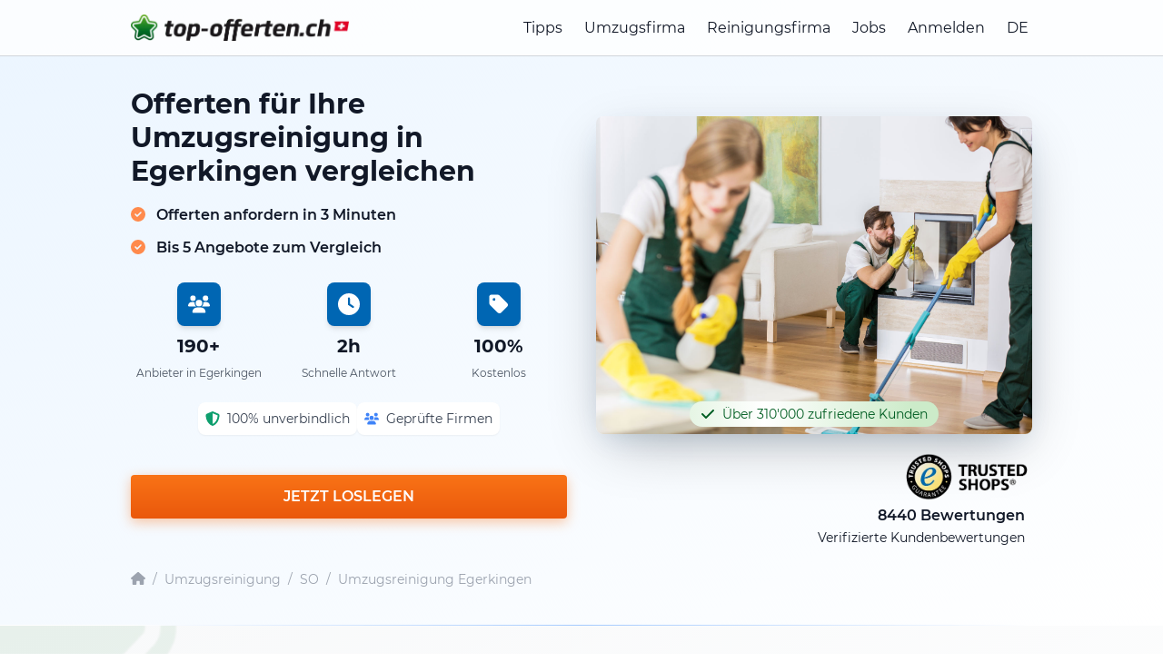

--- FILE ---
content_type: text/html; charset=utf-8
request_url: https://umzugsreinigung-offerten.ch/so/egerkingen
body_size: 21008
content:
<!DOCTYPE html>
<html lang="de-CH">
<head>
    <meta charset="utf-8">
    <meta name="description" content="Umzugsreinigung Egerkingen: 5 Offerten von regionalen Putzfirmen erhalten! ⭐ Mit tausenden von Firmenbewertungen ⭐ Profitieren Sie jetzt">
    <title>Umzugsreinigung Egerkingen: Nur 3min Aufwand für bis zu 5 Offerten</title>
    <script type="application/ld+json">
    {
      "@context": "https://schema.org",
  "@graph": [
    {
      "@type": "Organization",
      "@id": "https://umzugsreinigung-offerten.ch#organization",
      "name": "Top Offerten",
      "legalName": "top-offerten gmbh",
      "url": "https://umzugsreinigung-offerten.ch",
      "logo": {
        "@type": "ImageObject",
        "url": "https://umzugsreinigung-offerten.ch/build/assets/top-offerten-DQt2m-z3.png",
        "caption": "Top Offerten Logo"
      },
      "image": {
        "@type": "ImageObject",
        "url": "https://umzugsreinigung-offerten.ch/build/assets/top-offerten-DQt2m-z3.png"
      },
      "description": "Top-Offerten ist ein schweizweites Vermittlungs- und Vergleichsportal für Dienstleistungen wie Umzug, Reinigung und weitere Handwerkerleistungen. Nutzer geben online ihre Auftragsdaten ein, erhalten mehrere Angebote geprüfter regionaler Partnerfirmen und wählen daraus selbst den passenden Anbieter aus.",
      "foundingDate": "2014-06-24",
      "identifier": [
        {
          "@type": "PropertyValue",
          "propertyID": "CHE-UID",
          "value": "CHE-362.910.674"
        }
      ],
      "address": {
        "@type": "PostalAddress",
        "streetAddress": "Im Rötler 33",
        "postalCode": "8583",
        "addressLocality": "Donzhausen",
        "addressRegion": "TG",
        "addressCountry": "CH"
      },
      "contactPoint": [
        {
          "@type": "ContactPoint",
          "contactType": "customer support",
          "email": "info@top-offerten.ch",
          "telephone": "+41-44-517-80-00",
          "url": "https://umzugsreinigung-offerten.ch/legal-info",
          "availableLanguage": [
            "de-CH",
            "fr-CH",
            "it-CH",
            "en"
          ],
          "areaServed": "CH"
        }
      ],
      "sameAs": [
        "https://www.linkedin.com/company/topofferten/",
        "https://www.youtube.com/@top-offertench",
        "https://www.facebook.com/topofferten",
        "https://www.instagram.com/topofferten/",
        "https://x.com/topofferten",
        "https://www.google.com/maps/search/?api=1&query=top-offerten+gmbh+Im+R%C3%B6tler+33+8583+Donzhausen",
        "https://www.trstd.com/de-ch/reviews/top-offerten-ch"
      ]
    },
    {
      "@type": "WebSite",
      "@id": "https://umzugsreinigung-offerten.ch#website",
      "url": "https://umzugsreinigung-offerten.ch",
      "name": "Top Offerten",
      "inLanguage": "de-CH",
      "publisher": {
        "@id": "https://umzugsreinigung-offerten.ch#organization"
      }
    }
  ]
}
</script>

                <script type="application/ld+json">{
    "@context": "https://schema.org",
    "@type": "BreadcrumbList",
    "@id": "https://umzugsreinigung-offerten.ch//so/egerkingen#breadcrumb",
    "itemListElement": [
        {
            "@type": "ListItem",
            "position": 1,
            "name": "Startseite",
            "item": "https://umzugsreinigung-offerten.ch/"
        },
        {
            "@type": "ListItem",
            "position": 2,
            "name": "Umzugsreinigung",
            "item": "https://umzugsreinigung-offerten.ch/"
        },
        {
            "@type": "ListItem",
            "position": 3,
            "name": "Umzugsreinigung SO",
            "item": "https://umzugsreinigung-offerten.ch//kanton-solothurn"
        },
        {
            "@type": "ListItem",
            "position": 4,
            "name": "Umzugsreinigung Egerkingen",
            "item": "https://umzugsreinigung-offerten.ch//so/egerkingen"
        }
    ]
}</script>
                        <script type="application/ld+json">{
    "@context": "https://schema.org",
    "@type": "ItemList",
    "@id": "https://umzugsreinigung-offerten.ch//so/egerkingen#providers",
    "name": "Top Anbieter in Egerkingen",
    "itemListOrder": "https://schema.org/ItemListOrderAscending",
    "itemListElement": [
        {
            "@type": "ListItem",
            "position": 1,
            "item": {
                "@type": "LocalBusiness",
                "name": "SCreinigung und Umzug GmbH",
                "url": "https://top-offerten.ch/companies/611d54b59aba2/screinigung-und-umzug-gmbh",
                "address": {
                    "@type": "PostalAddress",
                    "streetAddress": "Bannfeldstrasse 6",
                    "postalCode": "4912",
                    "addressLocality": "Aarwangen",
                    "addressCountry": "CH"
                },
                "aggregateRating": {
                    "@type": "AggregateRating",
                    "ratingValue": "5.0",
                    "reviewCount": "39"
                }
            }
        },
        {
            "@type": "ListItem",
            "position": 2,
            "item": {
                "@type": "LocalBusiness",
                "name": "Dani Mirciov Reinigungen",
                "url": "https://top-offerten.ch/companies/647b3e34efdd2/dani-mirciov-reinigungen",
                "address": {
                    "@type": "PostalAddress",
                    "streetAddress": "Reinstrasse 3",
                    "postalCode": "4410",
                    "addressLocality": "Liestal",
                    "addressCountry": "CH"
                },
                "aggregateRating": {
                    "@type": "AggregateRating",
                    "ratingValue": "4.7",
                    "reviewCount": "10"
                }
            }
        },
        {
            "@type": "ListItem",
            "position": 3,
            "item": {
                "@type": "LocalBusiness",
                "name": "uurs umzug und reinigung schweiz GmbH",
                "url": "https://top-offerten.ch/companies/5c77ad895345d/uurs-umzug-und-reinigung-schweiz",
                "address": {
                    "@type": "PostalAddress",
                    "streetAddress": "Gaswerkstrasse 33",
                    "postalCode": "4900",
                    "addressLocality": "Langenthal",
                    "addressCountry": "CH"
                },
                "aggregateRating": {
                    "@type": "AggregateRating",
                    "ratingValue": "4.6",
                    "reviewCount": "53"
                }
            }
        },
        {
            "@type": "ListItem",
            "position": 4,
            "item": {
                "@type": "LocalBusiness",
                "name": "Aqua-reinigung GmbH",
                "url": "https://top-offerten.ch/companies/66d8c8d8062b2/aqua-reinigung-gmbh",
                "address": {
                    "@type": "PostalAddress",
                    "streetAddress": "Kasernenstrasse 67  liestal",
                    "postalCode": "4410",
                    "addressLocality": "Liestal",
                    "addressCountry": "CH"
                },
                "aggregateRating": {
                    "@type": "AggregateRating",
                    "ratingValue": "5.0",
                    "reviewCount": "1"
                }
            }
        },
        {
            "@type": "ListItem",
            "position": 5,
            "item": {
                "@type": "LocalBusiness",
                "name": "Reinigung / Umzüge",
                "url": "https://top-offerten.ch/companies/67b61667804ee/regional-reinigung",
                "address": {
                    "@type": "PostalAddress",
                    "streetAddress": "Sonneggstrasse 12",
                    "postalCode": "4600",
                    "addressLocality": "Olten",
                    "addressCountry": "CH"
                },
                "aggregateRating": {
                    "@type": "AggregateRating",
                    "ratingValue": "4.5",
                    "reviewCount": "14"
                }
            }
        },
        {
            "@type": "ListItem",
            "position": 6,
            "item": {
                "@type": "LocalBusiness",
                "name": "blitzglanz Reinigung GmbH",
                "url": "https://top-offerten.ch/companies/592f4c05bf0b6/blitzglanz-reinigung-gmbh",
                "address": {
                    "@type": "PostalAddress",
                    "streetAddress": "Ringstrasse 3",
                    "postalCode": "4600",
                    "addressLocality": "Olten",
                    "addressCountry": "CH"
                },
                "aggregateRating": {
                    "@type": "AggregateRating",
                    "ratingValue": "4.5",
                    "reviewCount": "39"
                }
            }
        },
        {
            "@type": "ListItem",
            "position": 7,
            "item": {
                "@type": "LocalBusiness",
                "name": "Stefi's Reinigung, proprietar Bonescu",
                "url": "https://top-offerten.ch/companies/68d075769be5e/stefis-reinigung",
                "address": {
                    "@type": "PostalAddress",
                    "streetAddress": "Thalstrasse 1",
                    "postalCode": "4710",
                    "addressLocality": "Balsthal",
                    "addressCountry": "CH"
                }
            }
        },
        {
            "@type": "ListItem",
            "position": 8,
            "item": {
                "@type": "LocalBusiness",
                "name": "Roelma Reinigung",
                "url": "https://top-offerten.ch/companies/68b570a10003b/reinigung-aller-art-hauswartung",
                "address": {
                    "@type": "PostalAddress",
                    "streetAddress": "Breitsteinweg 19",
                    "postalCode": "4704",
                    "addressLocality": "Niederbipp",
                    "addressCountry": "CH"
                }
            }
        },
        {
            "@type": "ListItem",
            "position": 9,
            "item": {
                "@type": "LocalBusiness",
                "name": "SwissBlitz Reinigungshelden Inh. Djordjevic",
                "url": "https://top-offerten.ch/companies/66d81e4298029/swissblitz-reinigungshelden-inh-djordjevic",
                "address": {
                    "@type": "PostalAddress",
                    "streetAddress": "Im Schäfer 26",
                    "postalCode": "4657",
                    "addressLocality": "Dulliken",
                    "addressCountry": "CH"
                },
                "aggregateRating": {
                    "@type": "AggregateRating",
                    "ratingValue": "4.3",
                    "reviewCount": "3"
                }
            }
        },
        {
            "@type": "ListItem",
            "position": 10,
            "item": {
                "@type": "LocalBusiness",
                "name": "Swiss Facility Clean Mijajlovic",
                "url": "https://top-offerten.ch/companies/68925e86058fd/swiss-facility-clean-mijajlovic",
                "address": {
                    "@type": "PostalAddress",
                    "streetAddress": "Reiserstrasse 22",
                    "postalCode": "4600",
                    "addressLocality": "Olten",
                    "addressCountry": "CH"
                },
                "aggregateRating": {
                    "@type": "AggregateRating",
                    "ratingValue": "3.4",
                    "reviewCount": "6"
                }
            }
        }
    ]
}</script>
                        <script type="application/ld+json">{
    "@context": "https://schema.org",
    "@type": "HowTo",
    "@id": "https://umzugsreinigung-offerten.ch//so/egerkingen#howto",
    "name": "So einfach ist es",
    "description": "In 3 einfachen Schritten bis zu 5 lokale Firmen vergleichen",
    "step": [
        {
            "@type": "HowToStep",
            "position": 1,
            "name": "Offerten einholen",
            "text": "In nur 2 bis 3 Minuten haben Sie das Eingabeformular auf unserer Webseite ausgefüllt. "
        },
        {
            "@type": "HowToStep",
            "position": 2,
            "name": "Offerten vergleichen",
            "text": "Vergleichen Sie die erhaltenen  Angebote. Falls erforderlich, machen Sie eine Objektbesichtigung ab, damit alles vor Ort besprochen werden kann. "
        },
        {
            "@type": "HowToStep",
            "position": 3,
            "name": "Firma auswählen",
            "text": "Ihr Auftrag wird ausgeführt.\nWir würden uns freuen, wenn Sie den Service bewerten würden. "
        }
    ]
}</script>
        <meta name="csrf-token" content="4e5sTl9jSKA3WceaZy2bR5kmEZYv6FZgus69fuWv">
    <meta charset="utf-8">
    <meta name="viewport" content="width=device-width">
    <link rel="icon" type="image/png" sizes="16x16" href="https://umzugsreinigung-offerten.ch/build/assets/favicon-16x16-BVjWBkMC.png">
    <link rel="icon" type="image/png" sizes="32x32" href="https://umzugsreinigung-offerten.ch/build/assets/favicon-32x32-B9nFsed2.png">
    <link rel="apple-touch-icon" sizes="180x180" href="https://umzugsreinigung-offerten.ch/build/assets/apple-touch-icon-BNawQGIs.png">
    <link rel="canonical" href="https://umzugsreinigung-offerten.ch/so/egerkingen"/>
    
    <meta name="msapplication-TileColor" content="#ffffff">
    <meta name="theme-color" content="#ffffff">
    <meta name="robots" content="noindex, nofollow">
            <meta name="lastmod" content="2025-12-29T11:16:51+00:00">
                    <meta name="geo.region" content="CH-SO"/>
                            <meta name="geo.placename" content="Egerkingen"/>
            <meta name="geo.position" content="47.3196;7.7842"/>
            <meta name="ICBM" content="47.3196, 7.7842"/>
                        <!-- Fonts -->
    <link rel="preconnect" href="https://fonts.googleapis.com">
    <link rel="preconnect" href="https://fonts.gstatic.com" crossorigin>
    <link rel="preload" as="style" href="https://umzugsreinigung-offerten.ch/build/assets/newLayout-B_1lhhqE.css" /><link rel="stylesheet" href="https://umzugsreinigung-offerten.ch/build/assets/newLayout-B_1lhhqE.css" data-navigate-track="reload" />    <!-- Google Tag Manager -->
        <script>(function(w,d,s,l,i){w[l]=w[l]||[];w[l].push({'gtm.start': new Date().getTime(),event:'gtm.js'});var f=d.getElementsByTagName(s)[0], j=d.createElement(s),dl=l!='dataLayer'?'&l='+l:'';
            j.async=true;j.src= 'https://www.googletagmanager.com/gtm.js?id='+i+dl+ '&gtm_auth=-pkmrOSUFxc1FndS89qYHg&gtm_preview=env-2&gtm_cookies_win=x';f.parentNode.insertBefore(j,f);
            })(window,document,'script','dataLayer','GTM-TSFBZKH');</script>
        <!-- End Google Tag Manager -->
        
    

        <!-- Begin eTrusted bootstrap tag -->
    <script src="https://integrations.etrusted.com/applications/widget.js/v2" defer async></script>
    <!-- End eTrusted bootstrap tag -->

</head>
<body class="antialiased min-vh-100 ">
<!-- Google Tag Manager (noscript) -->
        <noscript><iframe src="https://www.googletagmanager.com/ns.html?id=GTM-TSFBZKH&gtm_auth=-pkmrOSUFxc1FndS89qYHg&gtm_preview=env-2&gtm_cookies_win=x"
                          height="0" width="0" style="display:none;visibility:hidden"></iframe></noscript>
        <!-- End Google Tag Manager (noscript) -->
        
    


<div id="app" class="relative max-h-dvh overflow-scroll">

    <header id="header"
        class="fixed w-full top-0 bg-white lg:bg-opacity-80 transition-all duration-300 ease-in-out border-b border-gray-300"
        style="z-index: 1000;"
>
    <div class="container flex justify-between items-center mx-auto px-4 py-4">
        <!-- Logo -->
        <a class="w-2/3 sm:w-auto" href="/">
                            <picture>
                    <source srcset="https://umzugsreinigung-offerten.ch/build/assets/top-offerten-CeDcMNS0.webp" type="image/webp">
                    <img alt="de-CH.ch" class="w-64 sm:w-80 max-w-[75%]" src="https://umzugsreinigung-offerten.ch/build/assets/top-offerten-DQt2m-z3.png" width="493" height="60">
                </picture>
                    </a>

        <!-- Menü (gemeinsame Struktur für Desktop und Mobile) -->
        <nav id="menu"
             class="hidden lg:flex flex-col lg:flex-row lg:space-x-6 lg:items-center absolute lg:static top-full left-0 w-full lg:w-auto bg-white lg:bg-transparent shadow-lg lg:shadow-none transition-all duration-300 ease-in-out">
                                        <a href="https://top-offerten.ch/tipps/umzug/umzugsfirma-engagieren"
                   class="block text-base hover:text-gray-600 py-2 px-4 border-b border-gray-200 lg:border-none lg:py-0 lg:px-0"
                >Tipps</a>
            
            <!-- Dynamisches Menü für 'Umzug' -->
            
                <a href="https://top-offerten.ch/umzugsfirma"
                   class="block text-base hover:text-gray-600 py-2 px-4 border-b border-gray-200 lg:border-none lg:py-0 lg:px-0">Umzugsfirma</a>
                <a href="https://top-offerten.ch/reinigungsfirma"
                   class="block text-base hover:text-gray-600 py-2 px-4 border-b border-gray-200 lg:border-none lg:py-0 lg:px-0">Reinigungsfirma</a>

            
            <a href="https://my.top-offerten.ch/jobs" class="block text-base hover:text-gray-600 py-2 px-4 border-b border-gray-200 lg:border-none lg:py-0 lg:px-0">Jobs</a>

            <!-- Benutzerkonto -->
                            <a href="https://my.top-offerten.ch/login" class="block text-base hover:text-gray-600 py-2 px-4 border-b border-gray-200 lg:border-none lg:py-0 lg:px-0">
                    Anmelden
                </a>
            
            <div class="relative group">
                <button class="w-full lg:w-auto cursor-pointer text-base sm:hover:text-gray-600 flex items-center py-2 px-4 border-b border-gray-200 lg:border-none lg:py-0 lg:px-0"
                        onclick="toggleDropdown('langMenu')">
                    DE
                    <i class="fas fa-caret-down ml-1"></i>
                </button>
                <div id="langMenu" class="hidden lg:group-hover:block lg:absolute left-0 bg-white shadow z-50">
                    <a href="https://top-offerten.ch" class="block py-2 px-4 sm:hover:text-gray-600">DE</a>
                    <a href="https://top-quotes.ch" class="block py-2 px-4 sm:hover:text-gray-600">EN</a>
                    <a href="https://top-offres.ch" class="block py-2 px-4 sm:hover:text-gray-600">FR</a>
                </div>
            </div>
        </nav>

        <!-- Burger-Button -->
        <button id="burgerMenuButton" class="block lg:hidden focus:outline-none" aria-label="topofferten.mainMenu.toggleMenu" aria-expanded="false" aria-controls="menu">
            <svg class="h-6 w-6" fill="none" stroke="currentColor" viewBox="0 0 24 24" xmlns="http://www.w3.org/2000/svg">
                <path d="M4 6h16M4 12h16M4 18h16" stroke-linecap="round" stroke-linejoin="round" stroke-width="2"/>
            </svg>
        </button>
    </div>
    <!-- Sticky Section Title (Mobile Only) -->
    <sticky-section-title></sticky-section-title>
</header>

    <main-menu-new :locale="'de-CH'" :family-domains="[]"></main-menu-new>

    <section class="bg-gradient-to-br from-blue-50 to-white pb-6 lg:pb-10 pt-20">
    <div class="container mx-auto px-4">
        <div class="grid lg:grid-cols-2 gap-8 min-h-[500px]" id="hero">
            
            <div>
                <div>
                    
                    <div class="lg:hidden inline-flex items-center textcolor-green px-3 py-1 rounded-full text-sm trust-badge-shimmer">
                        <font-awesome-icon :icon="['fas', 'check']" class="h-4 w-4 mr-2"></font-awesome-icon>
                        Über 310'000 zufriedene Kunden
                    </div>


                    
                    <h1 class="text-2xl lg:text-3xl text-gray-900 leading-tight font-bold mt-4">
                        Offerten für Ihre Umzugsreinigung in Egerkingen vergleichen 
                    </h1>

                    
                    <div class="mt-4 text-lg lg:text-base font-semibold">
                        <font-awesome-icon :icon="['fas', 'check-circle']" class="mr-2 text-orange-400"></font-awesome-icon> Offerten anfordern in 3 Minuten
                    </div>
                    <div class="mt-2 text-lg lg:text-base font-semibold">
                        <font-awesome-icon :icon="['fas', 'check-circle']"
                                           class="mr-2 text-orange-400"></font-awesome-icon> Bis 5 Angebote zum Vergleich
                    </div>
                </div>


                
                <div class="grid grid-cols-3 gap-4 text-center mt-6">
                    <div class="space-y-2">
                        <a href="#map" class="">
                            <div class="bgcolor p-3 rounded-lg mx-auto w-12 h-12 flex items-center justify-center shadow-md transform transition-transform hover:scale-110">
                                <font-awesome-icon :icon="['fas', 'users']" class="h-6 w-6 text-white"></font-awesome-icon>
                            </div>
                        </a>
                        <div class="text-xl text-gray-900 font-bold">190+</div>
                        <div class="text-xs text-gray-600">
                                                            Anbieter in Egerkingen
                                                    </div>
                    </div>

                    <div class="space-y-2">
                        <div class="bgcolor p-3 rounded-lg mx-auto w-12 h-12 flex items-center justify-center shadow-md">
                            <font-awesome-icon :icon="['fas', 'clock']" class="h-6 w-6 text-white"></font-awesome-icon>
                        </div>
                        <div class="text-xl text-gray-900 font-bold">2h</div>
                        <div class="text-xs text-gray-600">Schnelle Antwort</div>
                    </div>

                    <div class="space-y-2">
                        <div class="bgcolor p-3 rounded-lg mx-auto w-12 h-12 flex items-center justify-center shadow-md">
                            <font-awesome-icon :icon="['fas', 'tag']" class="h-6 w-6 text-white"></font-awesome-icon>
                        </div>
                        <div class="text-xl text-gray-900 font-bold">100%</div>
                        <div class="text-xs text-gray-600">Kostenlos</div>
                    </div>
                </div>

                
                <div class="flex flex-wrap gap-3 text-sm mt-6 justify-center">
                    <div class="flex items-center space-x-2 bg-white p-2 rounded-lg shadow-sm">
                        <font-awesome-icon :icon="['fas', 'shield-alt']" class="h-4 w-4 text-green-500"></font-awesome-icon>
                        <span class="text-gray-700">100% unverbindlich</span>
                    </div>
                    <div class="flex items-center space-x-2 bg-white p-2 rounded-lg shadow-sm">
                        <font-awesome-icon :icon="['fas', 'users']" class="h-4 w-4 text-blue-500"></font-awesome-icon>
                        <span class="text-gray-700">Geprüfte Firmen</span>
                    </div>
                </div>

                
                <div class="mt-8">
                    <initial-start-button locale="de-CH" :forms="[3,1,20,21,22,33,34]" session-id="TXOa93Z3cvPIzOJqZKPXXz8KHgMWlPsmpYrX"
                                          :ab-test="0"></initial-start-button>
                </div>
            </div>

            
            <div>
                <div class="relative hidden lg:block mt-12">
                    
                                            <img src="https://umzugsreinigung-offerten.ch/build/assets/reinigung-THNoM2oO.jpg"
                             alt="Wohnungsreinigung in Egerkingen"
                             class="rounded-lg w-full h-[350px] object-cover hero-image-enhanced">
                                        <div class="absolute left-1/2 -translate-x-1/2 bottom-2 flex items-center textcolor-green px-3 py-1 rounded-full text-sm whitespace-nowrap trust-badge-shimmer">
                        <font-awesome-icon :icon="['fas', 'check']" class="h-4 w-4 mr-2"></font-awesome-icon>
                        Über 310'000 zufriedene Kunden
                    </div>
                </div>

                
                <div class="mt-4">
                    <div class="flex flex-col justify-end">
                        <div class="flex justify-end">
                            <div class="w-36">
                                <picture>
                                    <source srcset="https://umzugsreinigung-offerten.ch/build/assets/trustedshops-DS6qRYnS.webp" type="image/webp">
                                    <img src="https://umzugsreinigung-offerten.ch/build/assets/trustedshops-DkQMri2N.png"
                                         alt="Trusted Shops"
                                         width="342"
                                         height="147">
                                </picture>
                            </div>
                            <etrusted-widget data-etrusted-widget-id="wdg-3fa39f6d-4642-4b0c-8044-8c190308a971"></etrusted-widget>
                        </div>
                        <div class="text-base text-right px-2 min-h-[48px]">
                            <span class="font-semibold">8440 Bewertungen</span><br>
                            <span class="text-sm">Verifizierte Kundenbewertungen</span>
                        </div>
                    </div>
                </div>
            </div>
        </div>

        <div class="mt-6">
        <nav class="flex items-center text-sm text-gray-400" aria-label="Breadcrumb">
            
            <a href="/" class="hover:textcolor transition-colors" aria-label="Startseite">
                <font-awesome-icon :icon="['fas', 'home']" class="h-4 w-4"></font-awesome-icon>
            </a>

            
            <span class="mx-2 text-gray-400">/</span>

            <a href="/" class="hover:textcolor transition-colors">
                Umzugsreinigung
            </a>

                            <span class="mx-2 text-gray-400">/</span>
                <a href="//kanton-solothurn" class="hover:textcolor transition-colors">
                    SO
                </a>

                                    <span class="mx-2 text-gray-400">/</span>
                    <a href="//so/egerkingen" class="hover:textcolor transition-colors">
                        Umzugsreinigung Egerkingen
                    </a>
                                    </nav>
    </div>


            </div>
</section>

    
    <div class="">
    <div class="container mx-auto px-4">
        <div class="h-px bg-gradient-to-r from-transparent via-blue-300 to-transparent"></div>
    </div>
</div>

            
        <section class="py-12 bg-gradient-to-br from-[#f8f9fa] to-white relative overflow-hidden" id="wie-es-funktioniert">
    
    <div class="absolute top-0 left-0 w-72 h-72 -translate-x-20 -translate-y-20 scale-x-[-1]">
        <picture>
            <source srcset="https://umzugsreinigung-offerten.ch/build/assets/stern_trans-CgNi1w7L.webp" type="image/webp">
            <img src="https://umzugsreinigung-offerten.ch/build/assets/stern_trans-e553tOKk.png" alt="Stern" width="167" height="156" loading="lazy" class="w-full h-full">
        </picture>
    </div>
    <div class="absolute bottom-0 right-0 w-96 h-96 translate-x-32 translate-y-32 rotate-90">
        <picture>
            <source srcset="https://umzugsreinigung-offerten.ch/build/assets/stern_trans-CgNi1w7L.webp" type="image/webp">
            <img src="https://umzugsreinigung-offerten.ch/build/assets/stern_trans-e553tOKk.png" alt="Stern" width="167" height="156" loading="lazy" class="w-full h-full">
        </picture>
    </div>

    <div class="container mx-auto px-4 relative z-10">
        <div class="text-center mb-8">
            <h2 class="text-2xl lg:text-3xl font-bold mb-4 text-gray-900">
                So einfach ist es
            </h2>
            <p class="text-xl text-gray-600 max-w-3xl mx-auto">
                In 3 einfachen Schritten bis zu 5 lokale Firmen vergleichen
            </p>
        </div>

        
        <div class="md:hidden mb-12">
                        <steps-carousel :steps='[{"title":"Offerten einholen","text":"In nur 2 bis 3 Minuten haben Sie das Eingabeformular auf unserer Webseite ausgef\u00fcllt. ","image":"https:\/\/umzugsreinigung-offerten.ch\/build\/assets\/step-1-D-Jsn3_w.png"},{"title":"Offerten vergleichen","text":"Vergleichen Sie die erhaltenen  Angebote. Falls erforderlich, machen Sie eine Objektbesichtigung ab, damit alles vor Ort besprochen werden kann. ","image":"https:\/\/umzugsreinigung-offerten.ch\/build\/assets\/step-2-CF_mhzgM.png"},{"title":"Firma ausw\u00e4hlen","text":"Ihr Auftrag wird ausgef\u00fchrt.\nWir w\u00fcrden uns freuen, wenn Sie den Service bewerten w\u00fcrden. ","image":"https:\/\/umzugsreinigung-offerten.ch\/build\/assets\/step-3-BP0s_Ek_.png"}]'></steps-carousel>
        </div>

        
        <div class="hidden md:grid md:grid-cols-3 gap-8 mb-12 relative">
            
            <div class="text-center relative">
                
                <div class="hidden md:flex absolute top-16 left-[calc(50%+4rem)] right-[calc(-50%+4rem)] z-0 items-center justify-center">
                    <font-awesome-icon :icon="['fal', 'arrow-right']" class="h-8 w-8 textcolor"></font-awesome-icon>
                </div>

                <div class="relative z-10 mx-auto mb-4 w-24 h-24 md:w-32 md:h-32 flex items-center justify-center">
                    <picture>
                        <source srcset="https://umzugsreinigung-offerten.ch/build/assets/step-1-B30FbtWx.webp" type="image/webp">
                        <img src="https://umzugsreinigung-offerten.ch/build/assets/step-1-D-Jsn3_w.png"
                             alt="Offerten einholen"
                             width="380"
                             height="315"
                             loading="lazy"
                             class="w-full h-full object-contain transform transition-transform hover:scale-110">
                    </picture>
                </div>
                <h3 class="text-lg font-bold mb-3 text-gray-900">1. Offerten einholen</h3>
                <p class="text-gray-600">In nur 2 bis 3 Minuten haben Sie das Eingabeformular auf unserer Webseite ausgefüllt. </p>
            </div>

            
            <div class="text-center relative">
                
                <div class="hidden md:flex absolute top-16 left-[calc(50%+4rem)] right-[calc(-50%+4rem)] z-0 items-center justify-center">
                    <font-awesome-icon :icon="['fal', 'arrow-right']" class="h-8 w-8 textcolor"></font-awesome-icon>
                </div>

                <div class="relative z-10 mx-auto mb-4 w-24 h-24 md:w-32 md:h-32 flex items-center justify-center">
                    <picture>
                        <source srcset="https://umzugsreinigung-offerten.ch/build/assets/step-2-Bs53G_nE.webp" type="image/webp">
                        <img src="https://umzugsreinigung-offerten.ch/build/assets/step-2-CF_mhzgM.png"
                             alt="Offerten vergleichen"
                             width="380"
                             height="315"
                             loading="lazy"
                             class="w-full h-full object-contain transform transition-transform hover:scale-110">
                    </picture>
                </div>
                <h3 class="text-lg font-bold mb-3 text-gray-900">2. Offerten vergleichen</h3>
                <p class="text-gray-600">Vergleichen Sie die erhaltenen  Angebote. Falls erforderlich, machen Sie eine Objektbesichtigung ab, damit alles vor Ort besprochen werden kann. </p>
            </div>

            
            <div class="text-center relative">
                <div class="relative z-10 mx-auto mb-4 w-24 h-24 md:w-32 md:h-32 flex items-center justify-center">
                    <picture>
                        <source srcset="https://umzugsreinigung-offerten.ch/build/assets/step-3-DQkLc5Td.webp" type="image/webp">
                        <img src="https://umzugsreinigung-offerten.ch/build/assets/step-3-BP0s_Ek_.png"
                             alt="Firma auswählen"
                             width="380"
                             height="315"
                             loading="lazy"
                             class="w-full h-full object-contain transform transition-transform hover:scale-110">
                    </picture>
                </div>
                <h3 class="text-lg font-bold mb-3 text-gray-900">3. Firma auswählen</h3>
                <p class="text-gray-600">Ihr Auftrag wird ausgeführt.
Wir würden uns freuen, wenn Sie den Service bewerten würden. </p>
            </div>
        </div>

            </div>
    <view-port-log element="soGehts" session-id="TXOa93Z3cvPIzOJqZKPXXz8KHgMWlPsmpYrX"></view-port-log>

    
        </section>

<div class="">
    <div class="container mx-auto px-4">
        <div class="h-px bg-gradient-to-r from-transparent via-blue-300 to-transparent"></div>
    </div>
</div>
    
    
    <div class="relative w-full bg-shine bg-cover bg-no-repeat bg-top-left bg-opacity-80 order-1 border-t-2 bordercolor py-12">
    <div id="form-wrapper" class="absolute -top-20"></div>

    <div class="w-full max-w-2xl mx-auto px-5">
        <form-wrapper-blue locale="de-CH" :forms="[3,1,20,21,22,33,34]" title="" text="" session-id="TXOa93Z3cvPIzOJqZKPXXz8KHgMWlPsmpYrX"></form-wrapper-blue>
    </div>
</div>

            
        <section class="py-12 bg-white">
    <div class="container mx-auto px-4">
        <div class="text-center mb-8">
            <h2 class="text-2xl lg:text-3xl font-bold mb-4 text-gray-900">
                Warum top-offerten.ch?
            </h2>
            <p class="text-xl text-gray-600 max-w-3xl mx-auto">
                Die drei Hauptvorteile auf einen Blick
            </p>
        </div>

        
        <div class="md:hidden mb-12">
                        <benefits-carousel :benefits='[{"title":"\u00dcber 190 Anbieter in Egerkingen","text":"\u00dcber 190 Anbieter bieten Ihre gesuchte Dienstleistung in Egerkingen an.","icon":["fas","users"],"bgColor":"bg-[#e3f2fd]","iconColor":"textcolor"},{"title":"Zeit sparen","text":"Antwort innerhalb von 2 Stunden statt m\u00fchsamer Einzelsuche bei verschiedenen Anbietern.","icon":["fas","clock"],"bgColor":"bgcolor-green-light","iconColor":"textcolor-green"},{"title":"Bester Preis","text":"Durch den Vergleich verschiedener Anbieter sparen Sie bis zu 30%.","icon":["fal","piggy-bank"],"bgColor":"bg-orange-100","iconColor":"text-orange-500"}]'></benefits-carousel>
        </div>

        
        <div class="hidden md:grid md:grid-cols-3 gap-8 mb-12 max-w-5xl mx-auto">
            
            <div class="p-8 bg-white hover:shadow-2xl transition-all duration-300 border-2 bordercolor-light rounded-lg hover:border-[#0066cc] text-center group">
                <div class="bg-[#e3f2fd] p-4 rounded-2xl mx-auto w-20 h-20 flex items-center justify-center mb-6 group-hover:scale-110 transition-transform duration-300">
                    <font-awesome-icon :icon="['fas', 'users']" class="h-10 w-10 textcolor"></font-awesome-icon>
                </div>
                <h3 class="text-lg font-bold mb-3 text-gray-900">
                                            Über 190 Anbieter in Egerkingen
                                    </h3>
                <p class="text-gray-600">
                                            Über 190 Anbieter bieten Ihre gesuchte Dienstleistung in Egerkingen an.
                                    </p>
            </div>

            
            <div class="p-8 bg-white hover:shadow-2xl transition-all duration-300 border-2 bordercolor-light rounded-lg hover:border-[#0066cc] text-center group">
                <div class="bgcolor-green-light p-4 rounded-2xl mx-auto w-20 h-20 flex items-center justify-center mb-6 group-hover:scale-110 transition-transform duration-300">
                    <font-awesome-icon :icon="['fas', 'clock']" class="h-10 w-10 textcolor-green"></font-awesome-icon>
                </div>
                <h3 class="text-lg font-bold mb-3 text-gray-900">Zeit sparen</h3>
                <p class="text-gray-600">Antwort innerhalb von 2 Stunden statt mühsamer Einzelsuche bei verschiedenen Anbietern.</p>
            </div>

            
            <div class="p-8 bg-white hover:shadow-2xl transition-all duration-300 border-2 bordercolor-light rounded-lg hover:border-[#0066cc] text-center group">
                <div class="bg-orange-100 p-4 rounded-2xl mx-auto w-20 h-20 flex items-center justify-center mb-6 group-hover:scale-110 transition-transform duration-300">
                    <font-awesome-icon :icon="['fal', 'piggy-bank']" class="h-10 w-10 text-orange-500"></font-awesome-icon>
                </div>
                <h3 class="text-lg font-bold mb-3 text-gray-900">Bester Preis</h3>
                <p class="text-gray-600">Durch den Vergleich verschiedener Anbieter sparen Sie bis zu 30%.</p>
            </div>
        </div>

                    <div class="main-text text-center mb-8 max-w-3xl mx-auto">
                <span class="highlighted">Schnell und einfach</span> - jetzt in wenigen Minuten bis zu <span class="highlighted">5 Offerten</span> von  routinierten Putzfirmen vergleichen! 
            </div>
        
        
        <div class="bg-gradient-to-br from-[#f8f9fa] to-[#e3f2fd] rounded-2xl p-8 shadow-lg">
            <div class="grid md:grid-cols-4 gap-8 text-center">
                <div>
                    <div class="text-3xl textcolor font-bold mb-2">
                        <animated-counter :target-value="316061"></animated-counter>
                    </div>
                    <div class="text-gray-600">Zufriedene Kunden</div>
                </div>
                <div>
                    <div class="text-3xl textcolor font-bold mb-2">1070</div>
                    <div class="text-gray-600">
                        Anbieter schweizweit
                    </div>
                </div>
                <div>
                    <div class="text-3xl textcolor font-bold mb-2">4.72/5</div>
                    <div class="text-gray-600">Kundenbewertung</div>
                </div>
                <div>
                    <div class="text-3xl textcolor font-bold mb-2">18+</div>
                    <div class="text-gray-600">Jahre Erfahrung</div>
                </div>
            </div>
        </div>
    </div>
</section>
        
        <div class="">
    <div class="container mx-auto px-4">
        <div class="h-px bg-gradient-to-r from-transparent via-blue-300 to-transparent"></div>
    </div>
</div>

        
            
    
    <div class="">
    <div class="container mx-auto px-4">
        <div class="h-px bg-gradient-to-r from-transparent via-blue-300 to-transparent"></div>
    </div>
</div>

    
    <section class="py-12 bg-white" id="map">
    <div class="container mx-auto px-4">
        <div class="text-center mb-8">
            <h2 class="text-2xl lg:text-3xl font-bold text-gray-900 mb-4">
                Verfügbare Regionen
            </h2>
            <p class="text-xl text-gray-600">
                                    Über 190 geprüfte Anbieter in Egerkingen und Umgebung – schweizweit über 1000
                            </p>
        </div>


        <div class="max-w-3xl mx-auto">
            
            <div class="p-6 border border-gray-200 overflow-hidden shadow-lg mb-8 bg-white rounded-lg">
                <swiss-map-interactive
                    domain-folder=""
                    :coverage="{&quot;AG&quot;:{&quot;local_companies&quot;:35,&quot;service_providers&quot;:219},&quot;AI&quot;:{&quot;local_companies&quot;:0,&quot;service_providers&quot;:122},&quot;AR&quot;:{&quot;local_companies&quot;:3,&quot;service_providers&quot;:150},&quot;BE&quot;:{&quot;local_companies&quot;:65,&quot;service_providers&quot;:185},&quot;BL&quot;:{&quot;local_companies&quot;:15,&quot;service_providers&quot;:182},&quot;BS&quot;:{&quot;local_companies&quot;:10,&quot;service_providers&quot;:168},&quot;FR&quot;:{&quot;local_companies&quot;:7,&quot;service_providers&quot;:133},&quot;GE&quot;:{&quot;local_companies&quot;:11,&quot;service_providers&quot;:48},&quot;GL&quot;:{&quot;local_companies&quot;:2,&quot;service_providers&quot;:135},&quot;GR&quot;:{&quot;local_companies&quot;:2,&quot;service_providers&quot;:60},&quot;JU&quot;:{&quot;local_companies&quot;:0,&quot;service_providers&quot;:149},&quot;LU&quot;:{&quot;local_companies&quot;:27,&quot;service_providers&quot;:194},&quot;NE&quot;:{&quot;local_companies&quot;:1,&quot;service_providers&quot;:122},&quot;NW&quot;:{&quot;local_companies&quot;:1,&quot;service_providers&quot;:163},&quot;OW&quot;:{&quot;local_companies&quot;:0,&quot;service_providers&quot;:156},&quot;SG&quot;:{&quot;local_companies&quot;:38,&quot;service_providers&quot;:134},&quot;SH&quot;:{&quot;local_companies&quot;:3,&quot;service_providers&quot;:182},&quot;SO&quot;:{&quot;local_companies&quot;:20,&quot;service_providers&quot;:193},&quot;SZ&quot;:{&quot;local_companies&quot;:9,&quot;service_providers&quot;:154},&quot;TG&quot;:{&quot;local_companies&quot;:19,&quot;service_providers&quot;:198},&quot;TI&quot;:{&quot;local_companies&quot;:0,&quot;service_providers&quot;:34},&quot;UR&quot;:{&quot;local_companies&quot;:0,&quot;service_providers&quot;:116},&quot;VD&quot;:{&quot;local_companies&quot;:10,&quot;service_providers&quot;:69},&quot;VS&quot;:{&quot;local_companies&quot;:4,&quot;service_providers&quot;:52},&quot;ZG&quot;:{&quot;local_companies&quot;:8,&quot;service_providers&quot;:220},&quot;ZH&quot;:{&quot;local_companies&quot;:114,&quot;service_providers&quot;:281}}">
                </swiss-map-interactive>
            </div>

                            
                <div class="p-8 border border-gray-200 shadow-lg bg-white rounded-lg">
                    <h3 class="text-xl font-bold text-gray-900 mb-6 text-center">
                        Beliebte Städte und Regionen
                    </h3>

                    <div class="flex flex-wrap justify-center">
                                            </div>
                    <div class="mt-6 text-center">
                        <p class="text-gray-600 text-sm">
                            Servicegebiet umfasst alle Kantone und über 2000 Gemeinden in der Schweiz
                        </p>
                    </div>
                </div>
                
                    </div>
    </div>

    
                    </section>

    
    <section class="py-8 bgcolor">
    <div class="container mx-auto px-4">
        <div class="max-w-4xl mx-auto text-center">
            <h3 class="text-2xl lg:text-3xl font-bold text-white mb-4">
                Vergleichen Sie jetzt Preise und sparen Sie bis zu 30%
            </h3>
            <p class="text-lg text-white/90 mb-6">
                Kostenlose Offerten von über 190 geprüften Anbietern in Egerkingen und Umgebung
            </p>
            <landingpage-button
                button-class="bgcolor-orange text-white text-lg px-8 py-4 rounded-lg font-semibold inline-flex items-center transition-all duration-300 group"
                session-id="TXOa93Z3cvPIzOJqZKPXXz8KHgMWlPsmpYrX">
                <template v-slot:icon>
                    <font-awesome-icon :icon="['fal', 'arrow-right']" class="ml-2 h-5 w-5 group-hover:translate-x-1 transition-transform"></font-awesome-icon>
                </template>
            </landingpage-button>
        </div>
    </div>
</section>

    
    <div class="">
    <div class="container mx-auto px-4">
        <div class="h-px bg-gradient-to-r from-transparent via-blue-300 to-transparent"></div>
    </div>
</div>

            <section class="py-12 bg-gradient-to-br from-[#f8f9fa] to-white relative overflow-hidden">
    <div class="container mx-auto px-4">
        <div class="max-w-6xl mx-auto">
            
            <div class="text-center mb-8">
                <h2 class="text-2xl lg:text-3xl font-bold text-gray-900 mb-4">
                                            Top Anbieter in Egerkingen
                                    </h2>
                <p class="text-lg text-gray-600">
                    Entdecken Sie die besten geprüften Anbieter in Ihrer Nähe
                </p>
            </div>

            <div class="grid lg:grid-cols-2 gap-8">
                
                <div>
                    
                                            
                        <a href="https://top-offerten.ch/companies/611d54b59aba2/screinigung-und-umzug-gmbh"
                           target="_blank"
                           class="block bg-white rounded-lg shadow-md p-4 mb-3 transition-all duration-200 hover:shadow-xl hover:scale-[1.02] ring-2 ring-yellow-400">
                            <div class="flex items-center justify-between">
                                <div class="flex-1">
                                    <div class="flex items-center">
                                        
                                                                                    <div class="w-12 h-12 bgcolor rounded flex items-center justify-center mr-3">
                                                <span class="text-white font-bold">1</span>
                                            </div>
                                        
                                        
                                        <div>
                                            <div class="font-semibold text-sm text-gray-900">
                                                SCreinigung und Umzug GmbH
                                            </div>
                                            <div class="text-xs text-gray-600">
                                                Bannfeldstrasse 6
                                            </div>
                                            <div class="text-xs text-gray-500">
                                                4912 Aarwangen
                                            </div>
                                        </div>
                                    </div>
                                </div>

                                
                                                                    <div class="flex items-center ml-4">
                                        <rating :review="4.97"
                                                class="w-20"></rating>
                                        <span class="text-xs text-gray-500 ml-2">
                                            (39)
                                        </span>
                                    </div>
                                                            </div>
                        </a>
                                            
                        <a href="https://top-offerten.ch/companies/647b3e34efdd2/dani-mirciov-reinigungen"
                           target="_blank"
                           class="block bg-white rounded-lg shadow-md p-4 mb-3 transition-all duration-200 hover:shadow-xl hover:scale-[1.02] ">
                            <div class="flex items-center justify-between">
                                <div class="flex-1">
                                    <div class="flex items-center">
                                        
                                                                                    <div class="w-12 h-12 bgcolor rounded flex items-center justify-center mr-3">
                                                <span class="text-white font-bold">2</span>
                                            </div>
                                        
                                        
                                        <div>
                                            <div class="font-semibold text-sm text-gray-900">
                                                Dani Mirciov Reinigungen
                                            </div>
                                            <div class="text-xs text-gray-600">
                                                Reinstrasse 3
                                            </div>
                                            <div class="text-xs text-gray-500">
                                                4410 Liestal
                                            </div>
                                        </div>
                                    </div>
                                </div>

                                
                                                                    <div class="flex items-center ml-4">
                                        <rating :review="4.66"
                                                class="w-20"></rating>
                                        <span class="text-xs text-gray-500 ml-2">
                                            (10)
                                        </span>
                                    </div>
                                                            </div>
                        </a>
                                            
                        <a href="https://top-offerten.ch/companies/5c77ad895345d/uurs-umzug-und-reinigung-schweiz"
                           target="_blank"
                           class="block bg-white rounded-lg shadow-md p-4 mb-3 transition-all duration-200 hover:shadow-xl hover:scale-[1.02] ">
                            <div class="flex items-center justify-between">
                                <div class="flex-1">
                                    <div class="flex items-center">
                                        
                                                                                    <div class="w-12 h-12 bgcolor rounded flex items-center justify-center mr-3">
                                                <span class="text-white font-bold">3</span>
                                            </div>
                                        
                                        
                                        <div>
                                            <div class="font-semibold text-sm text-gray-900">
                                                uurs umzug und reinigung schweiz GmbH
                                            </div>
                                            <div class="text-xs text-gray-600">
                                                Gaswerkstrasse 33
                                            </div>
                                            <div class="text-xs text-gray-500">
                                                4900 Langenthal
                                            </div>
                                        </div>
                                    </div>
                                </div>

                                
                                                                    <div class="flex items-center ml-4">
                                        <rating :review="4.59"
                                                class="w-20"></rating>
                                        <span class="text-xs text-gray-500 ml-2">
                                            (53)
                                        </span>
                                    </div>
                                                            </div>
                        </a>
                                            
                        <a href="https://top-offerten.ch/companies/66d8c8d8062b2/aqua-reinigung-gmbh"
                           target="_blank"
                           class="block bg-white rounded-lg shadow-md p-4 mb-3 transition-all duration-200 hover:shadow-xl hover:scale-[1.02] ">
                            <div class="flex items-center justify-between">
                                <div class="flex-1">
                                    <div class="flex items-center">
                                        
                                                                                    <div class="w-12 h-12 bgcolor rounded flex items-center justify-center mr-3">
                                                <span class="text-white font-bold">4</span>
                                            </div>
                                        
                                        
                                        <div>
                                            <div class="font-semibold text-sm text-gray-900">
                                                Aqua-reinigung GmbH
                                            </div>
                                            <div class="text-xs text-gray-600">
                                                Kasernenstrasse 67  liestal
                                            </div>
                                            <div class="text-xs text-gray-500">
                                                4410 Liestal
                                            </div>
                                        </div>
                                    </div>
                                </div>

                                
                                                                    <div class="flex items-center ml-4">
                                        <rating :review="5"
                                                class="w-20"></rating>
                                        <span class="text-xs text-gray-500 ml-2">
                                            (1)
                                        </span>
                                    </div>
                                                            </div>
                        </a>
                                            
                        <a href="https://top-offerten.ch/companies/67b61667804ee/regional-reinigung"
                           target="_blank"
                           class="block bg-white rounded-lg shadow-md p-4 mb-3 transition-all duration-200 hover:shadow-xl hover:scale-[1.02] ">
                            <div class="flex items-center justify-between">
                                <div class="flex-1">
                                    <div class="flex items-center">
                                        
                                                                                    <img src="https://backend.top-offerten.ch/storage/media/863/regional-reinigung-foto-logo-.jpg"
                                                 class="w-12 h-12 object-contain mr-3 rounded"
                                                 alt="Logo Reinigung / Umzüge">
                                        
                                        
                                        <div>
                                            <div class="font-semibold text-sm text-gray-900">
                                                Reinigung / Umzüge
                                            </div>
                                            <div class="text-xs text-gray-600">
                                                Sonneggstrasse 12
                                            </div>
                                            <div class="text-xs text-gray-500">
                                                4600 Olten
                                            </div>
                                        </div>
                                    </div>
                                </div>

                                
                                                                    <div class="flex items-center ml-4">
                                        <rating :review="4.51"
                                                class="w-20"></rating>
                                        <span class="text-xs text-gray-500 ml-2">
                                            (14)
                                        </span>
                                    </div>
                                                            </div>
                        </a>
                                            
                        <a href="https://top-offerten.ch/companies/592f4c05bf0b6/blitzglanz-reinigung-gmbh"
                           target="_blank"
                           class="block bg-white rounded-lg shadow-md p-4 mb-3 transition-all duration-200 hover:shadow-xl hover:scale-[1.02] ">
                            <div class="flex items-center justify-between">
                                <div class="flex-1">
                                    <div class="flex items-center">
                                        
                                                                                    <div class="w-12 h-12 bgcolor rounded flex items-center justify-center mr-3">
                                                <span class="text-white font-bold">6</span>
                                            </div>
                                        
                                        
                                        <div>
                                            <div class="font-semibold text-sm text-gray-900">
                                                blitzglanz Reinigung GmbH
                                            </div>
                                            <div class="text-xs text-gray-600">
                                                Ringstrasse 3
                                            </div>
                                            <div class="text-xs text-gray-500">
                                                4600 Olten
                                            </div>
                                        </div>
                                    </div>
                                </div>

                                
                                                                    <div class="flex items-center ml-4">
                                        <rating :review="4.5"
                                                class="w-20"></rating>
                                        <span class="text-xs text-gray-500 ml-2">
                                            (39)
                                        </span>
                                    </div>
                                                            </div>
                        </a>
                                            
                        <a href="https://top-offerten.ch/companies/68d075769be5e/stefis-reinigung"
                           target="_blank"
                           class="block bg-white rounded-lg shadow-md p-4 mb-3 transition-all duration-200 hover:shadow-xl hover:scale-[1.02] ">
                            <div class="flex items-center justify-between">
                                <div class="flex-1">
                                    <div class="flex items-center">
                                        
                                                                                    <div class="w-12 h-12 bgcolor rounded flex items-center justify-center mr-3">
                                                <span class="text-white font-bold">7</span>
                                            </div>
                                        
                                        
                                        <div>
                                            <div class="font-semibold text-sm text-gray-900">
                                                Stefi&#039;s Reinigung, proprietar Bonescu
                                            </div>
                                            <div class="text-xs text-gray-600">
                                                Thalstrasse 1
                                            </div>
                                            <div class="text-xs text-gray-500">
                                                4710 Balsthal
                                            </div>
                                        </div>
                                    </div>
                                </div>

                                
                                                                    <div class="flex items-center ml-4">
                                        <rating :review="0"
                                                class="w-20"></rating>
                                        <span class="text-xs text-gray-500 ml-2">
                                            (0)
                                        </span>
                                    </div>
                                                            </div>
                        </a>
                                            
                        <a href="https://top-offerten.ch/companies/68b570a10003b/reinigung-aller-art-hauswartung"
                           target="_blank"
                           class="block bg-white rounded-lg shadow-md p-4 mb-3 transition-all duration-200 hover:shadow-xl hover:scale-[1.02] ">
                            <div class="flex items-center justify-between">
                                <div class="flex-1">
                                    <div class="flex items-center">
                                        
                                                                                    <div class="w-12 h-12 bgcolor rounded flex items-center justify-center mr-3">
                                                <span class="text-white font-bold">8</span>
                                            </div>
                                        
                                        
                                        <div>
                                            <div class="font-semibold text-sm text-gray-900">
                                                Roelma Reinigung
                                            </div>
                                            <div class="text-xs text-gray-600">
                                                Breitsteinweg 19
                                            </div>
                                            <div class="text-xs text-gray-500">
                                                4704 Niederbipp
                                            </div>
                                        </div>
                                    </div>
                                </div>

                                
                                                                    <div class="flex items-center ml-4">
                                        <rating :review="0"
                                                class="w-20"></rating>
                                        <span class="text-xs text-gray-500 ml-2">
                                            (0)
                                        </span>
                                    </div>
                                                            </div>
                        </a>
                                            
                        <a href="https://top-offerten.ch/companies/66d81e4298029/swissblitz-reinigungshelden-inh-djordjevic"
                           target="_blank"
                           class="block bg-white rounded-lg shadow-md p-4 mb-3 transition-all duration-200 hover:shadow-xl hover:scale-[1.02] ">
                            <div class="flex items-center justify-between">
                                <div class="flex-1">
                                    <div class="flex items-center">
                                        
                                                                                    <div class="w-12 h-12 bgcolor rounded flex items-center justify-center mr-3">
                                                <span class="text-white font-bold">9</span>
                                            </div>
                                        
                                        
                                        <div>
                                            <div class="font-semibold text-sm text-gray-900">
                                                SwissBlitz Reinigungshelden Inh. Djordjevic
                                            </div>
                                            <div class="text-xs text-gray-600">
                                                Im Schäfer 26
                                            </div>
                                            <div class="text-xs text-gray-500">
                                                4657 Dulliken
                                            </div>
                                        </div>
                                    </div>
                                </div>

                                
                                                                    <div class="flex items-center ml-4">
                                        <rating :review="4.27"
                                                class="w-20"></rating>
                                        <span class="text-xs text-gray-500 ml-2">
                                            (3)
                                        </span>
                                    </div>
                                                            </div>
                        </a>
                                            
                        <a href="https://top-offerten.ch/companies/68925e86058fd/swiss-facility-clean-mijajlovic"
                           target="_blank"
                           class="block bg-white rounded-lg shadow-md p-4 mb-3 transition-all duration-200 hover:shadow-xl hover:scale-[1.02] ">
                            <div class="flex items-center justify-between">
                                <div class="flex-1">
                                    <div class="flex items-center">
                                        
                                                                                    <img src="https://backend.top-offerten.ch/storage/media/1070/IMG_1989.jpeg"
                                                 class="w-12 h-12 object-contain mr-3 rounded"
                                                 alt="Logo Swiss Facility Clean Mijajlovic">
                                        
                                        
                                        <div>
                                            <div class="font-semibold text-sm text-gray-900">
                                                Swiss Facility Clean Mijajlovic
                                            </div>
                                            <div class="text-xs text-gray-600">
                                                Reiserstrasse 22
                                            </div>
                                            <div class="text-xs text-gray-500">
                                                4600 Olten
                                            </div>
                                        </div>
                                    </div>
                                </div>

                                
                                                                    <div class="flex items-center ml-4">
                                        <rating :review="3.38"
                                                class="w-20"></rating>
                                        <span class="text-xs text-gray-500 ml-2">
                                            (6)
                                        </span>
                                    </div>
                                                            </div>
                        </a>
                                    </div>

                
                <div>
                    <div class="bg-white rounded-lg shadow-lg overflow-hidden" style="height: 600px;">
                        <div id="companies-map" class="w-full h-full"></div>
                    </div>
                </div>
            </div>
        </div>
    </div>

    
    
                </section>


<link rel="stylesheet" href="https://unpkg.com/leaflet@1.9.4/dist/leaflet.css"/>
<script src="https://unpkg.com/leaflet@1.9.4/dist/leaflet.js"></script>

<script>
    document.addEventListener('DOMContentLoaded', function () {
                const companies = [{"id":3454,"uuid":null,"name":"SCreinigung und Umzug GmbH","label":"SCreinigung und Umzug GmbH","email":"info.sc.reinigung@mail.ch","phone":"0782166787","uid":null,"customer_languages":null,"review_avg":4.97,"cards_count":null,"company_reviews_count":null,"locations_count":null,"websites_count":null,"partner_status":null,"last3reviews":null,"closest_location":{"id":1299,"company_id":3454,"website_id":1323,"postcode_id":19449,"address":"Bannfeldstrasse 6","postcode":"4912","city":"Aarwangen","email":"info.sc.reinigung@mail.ch","phone":null,"headquarter":1,"radius":20,"borders":1,"verified_at":"2021-08-18T18:43:01.000000Z","country":"CH","state_code":"BE","zip":[62],"deleted_at":null,"created_at":"2021-08-18T18:43:01.000000Z","updated_at":"2025-09-10T00:32:07.000000Z","longitude":"7.76653390","latitude":"47.24117570"},"websites":[{"id":1323,"company_id":3454,"name":"www.screinigung.ch","url":"https:\/\/www.screinigung.ch\/","fixprices":0,"calculator":0,"pictures":0,"estimated_price":0,"b2c":1,"b2b":1,"loc_c2b":0,"loc_b2c":1,"shipping":0,"online":0,"quotes":1,"invalid_at":null,"valid_at":"2021-08-18T18:43:01.000000Z","created_at":"2021-08-18T18:43:01.000000Z"}],"locations":[{"id":1299,"company_id":3454,"website_id":1323,"postcode_id":19449,"address":"Bannfeldstrasse 6","postcode":"4912","city":"Aarwangen","email":"info.sc.reinigung@mail.ch","phone":null,"headquarter":1,"country":"CH","state_code":"BE","zip":[62],"latitude":"47.24117570","longitude":"7.76653390","created_at":"2021-08-18T18:43:01.000000Z"}],"company_profile":{"id":106,"company_id":3454,"company_uuid":"611d54b59aba2","uri":"\/companies\/611d54b59aba2\/screinigung-und-umzug-gmbh","text":null,"link_partner_at":null,"schema_company_type":null,"review_count":39,"review_avg":"4.97","logo":"https:\/\/backend.top-offerten.ch\/storage\/media\/175\/Logo_SC-01.png"}},{"id":4396,"uuid":null,"name":"Dani Mirciov Reinigungen","label":"Dani Mirciov Reinigungen","email":"dani-reinigung@mail.ch","phone":"+41 76 710 85 67","uid":null,"customer_languages":null,"review_avg":4.66,"cards_count":null,"company_reviews_count":null,"locations_count":null,"websites_count":null,"partner_status":null,"last3reviews":null,"closest_location":{"id":1484,"company_id":4396,"website_id":1507,"postcode_id":19918,"address":"Reinstrasse 3","postcode":"4410","city":"Liestal","email":"dani-reinigung@mail.ch","phone":"076 231 38 31","headquarter":1,"radius":60,"borders":1,"verified_at":"2023-06-03T13:20:52.000000Z","country":"CH","state_code":"BL","zip":[40,41,42,43,44,45,46,47,48,49,50,51,52,53,54,55,56,57],"deleted_at":null,"created_at":"2023-06-03T13:20:52.000000Z","updated_at":"2025-09-10T10:41:49.000000Z","longitude":"7.73450000","latitude":"47.48460000"},"websites":[{"id":1507,"company_id":4396,"name":"danirm.ch","url":"https:\/\/danirm.ch","fixprices":0,"calculator":0,"pictures":0,"estimated_price":0,"b2c":1,"b2b":1,"loc_c2b":0,"loc_b2c":1,"shipping":0,"online":0,"quotes":1,"invalid_at":null,"valid_at":"2023-06-03T13:20:52.000000Z","created_at":"2023-06-03T13:20:52.000000Z"}],"locations":[{"id":1484,"company_id":4396,"website_id":1507,"postcode_id":19918,"address":"Reinstrasse 3","postcode":"4410","city":"Liestal","email":"dani-reinigung@mail.ch","phone":"076 231 38 31","headquarter":1,"country":"CH","state_code":"BL","zip":[40,41,42,43,44,45,46,47,48,49,50,51,52,53,54,55,56,57],"latitude":"47.48460000","longitude":"7.73450000","created_at":"2023-06-03T13:20:52.000000Z"}],"company_profile":{"id":153,"company_id":4396,"company_uuid":"647b3e34efdd2","uri":"\/companies\/647b3e34efdd2\/dani-mirciov-reinigungen","text":null,"link_partner_at":null,"schema_company_type":null,"review_count":10,"review_avg":"4.66","logo":"https:\/\/backend.top-offerten.ch\/storage\/media\/155\/LOGO-1.jpg"}},{"id":2326,"uuid":null,"name":"uurs umzug und reinigung schweiz GmbH","label":"uurs umzug und reinigung schweiz GmbH","email":"info@uurs.ch","phone":"0629235454","uid":null,"customer_languages":null,"review_avg":4.59,"cards_count":null,"company_reviews_count":null,"locations_count":null,"websites_count":null,"partner_status":null,"last3reviews":null,"closest_location":{"id":908,"company_id":2326,"website_id":941,"postcode_id":19446,"address":"Gaswerkstrasse 33","postcode":"4900","city":"Langenthal","email":"info@uurs.ch","phone":"062 923 54 54","headquarter":1,"radius":10,"borders":1,"verified_at":"2019-02-28T09:44:41.000000Z","country":"CH","state_code":null,"zip":[49,47,46,48],"deleted_at":null,"created_at":"2019-02-28T09:44:41.000000Z","updated_at":"2025-09-09T15:03:29.000000Z","longitude":"7.78603740","latitude":"47.22667920"},"websites":[{"id":941,"company_id":2326,"name":"www.uurs.ch","url":"https:\/\/www.uurs.ch\/","fixprices":0,"calculator":0,"pictures":0,"estimated_price":0,"b2c":1,"b2b":1,"loc_c2b":0,"loc_b2c":1,"shipping":0,"online":0,"quotes":1,"invalid_at":null,"valid_at":"2019-02-28T09:44:41.000000Z","created_at":"2019-02-28T09:44:41.000000Z"}],"locations":[{"id":908,"company_id":2326,"website_id":941,"postcode_id":19446,"address":"Gaswerkstrasse 33","postcode":"4900","city":"Langenthal","email":"info@uurs.ch","phone":"062 923 54 54","headquarter":1,"country":"CH","state_code":null,"zip":[49,47,46,48],"latitude":"47.22667920","longitude":"7.78603740","created_at":"2019-02-28T09:44:41.000000Z"}],"company_profile":{"id":486,"company_id":2326,"company_uuid":"5c77ad895345d","uri":"\/companies\/5c77ad895345d\/uurs-umzug-und-reinigung-schweiz","text":null,"link_partner_at":null,"schema_company_type":null,"review_count":53,"review_avg":"4.59","logo":"https:\/\/backend.top-offerten.ch\/storage\/media\/465\/Logo-uurs-2-neu.png"}},{"id":5108,"uuid":null,"name":"Aqua-reinigung GmbH","label":null,"email":"aqua-reinigung@hotmail.com","phone":"078 930 58 50","uid":null,"customer_languages":null,"review_avg":5,"cards_count":null,"company_reviews_count":null,"locations_count":null,"websites_count":null,"partner_status":null,"last3reviews":null,"closest_location":{"id":2537,"company_id":5108,"website_id":2527,"postcode_id":19918,"address":"Kasernenstrasse 67  liestal","postcode":"4410","city":"Liestal","email":"aqua-reinigung@hotmail.com","phone":"078 930 58 50","headquarter":1,"radius":44,"borders":1,"verified_at":"2024-09-04T20:53:44.000000Z","country":"CH","state_code":"BL","zip":null,"deleted_at":null,"created_at":"2024-09-04T20:53:44.000000Z","updated_at":"2025-09-10T11:51:28.000000Z","longitude":"7.74446170","latitude":"47.47816010"},"websites":[{"id":2527,"company_id":5108,"name":"www.aquareinigung.ch","url":"https:\/\/www.aquareinigung.ch\/","fixprices":0,"calculator":0,"pictures":0,"estimated_price":0,"b2c":1,"b2b":1,"loc_c2b":0,"loc_b2c":1,"shipping":0,"online":0,"quotes":1,"invalid_at":null,"valid_at":"2024-09-04T21:00:03.000000Z","created_at":"2024-09-04T20:53:44.000000Z"}],"locations":[{"id":2537,"company_id":5108,"website_id":2527,"postcode_id":19918,"address":"Kasernenstrasse 67  liestal","postcode":"4410","city":"Liestal","email":"aqua-reinigung@hotmail.com","phone":"078 930 58 50","headquarter":1,"country":"CH","state_code":"BL","zip":null,"latitude":"47.47816010","longitude":"7.74446170","created_at":"2024-09-04T20:53:44.000000Z"}],"company_profile":{"id":546,"company_id":5108,"company_uuid":"66d8c8d8062b2","uri":"\/companies\/66d8c8d8062b2\/aqua-reinigung-gmbh","text":null,"link_partner_at":null,"schema_company_type":null,"review_count":1,"review_avg":"5.00","logo":""}},{"id":5427,"uuid":null,"name":"Regional Reinigung Inhaber Kanan","label":"Reinigung \/ Umz\u00fcge","email":"info@regionalreinigung-schweiz.ch","phone":"076 839 55 50","uid":null,"customer_languages":null,"review_avg":4.51,"cards_count":null,"company_reviews_count":null,"locations_count":null,"websites_count":null,"partner_status":null,"last3reviews":null,"closest_location":{"id":2856,"company_id":5427,"website_id":2846,"postcode_id":21467,"address":"Sonneggstrasse 12","postcode":"4600","city":"Olten","email":"info@regionalreinigung-schweiz.ch","phone":"076 839 55 50","headquarter":1,"radius":70,"borders":1,"verified_at":"2025-02-19T17:35:35.000000Z","country":"CH","state_code":"SO","zip":[16,20,25,15,17,28,47,45,49,34,32,33,30,36,31,35,37,38,39,40,41,42,43,44,21,22],"deleted_at":null,"created_at":"2025-02-19T17:35:35.000000Z","updated_at":"2025-09-10T12:21:54.000000Z","longitude":"7.90837310","latitude":"47.34461530"},"websites":[{"id":2846,"company_id":5427,"name":"regionalreinigung-schweiz.ch","url":"https:\/\/regionalreinigung-schweiz.ch\/","fixprices":0,"calculator":0,"pictures":0,"estimated_price":0,"b2c":1,"b2b":1,"loc_c2b":0,"loc_b2c":1,"shipping":0,"online":0,"quotes":1,"invalid_at":null,"valid_at":"2025-02-19T17:40:07.000000Z","created_at":"2025-02-19T17:35:35.000000Z"}],"locations":[{"id":2856,"company_id":5427,"website_id":2846,"postcode_id":21467,"address":"Sonneggstrasse 12","postcode":"4600","city":"Olten","email":"info@regionalreinigung-schweiz.ch","phone":"076 839 55 50","headquarter":1,"country":"CH","state_code":"SO","zip":[16,20,25,15,17,28,47,45,49,34,32,33,30,36,31,35,37,38,39,40,41,42,43,44,21,22],"latitude":"47.34461530","longitude":"7.90837310","created_at":"2025-02-19T17:35:35.000000Z"}],"company_profile":{"id":829,"company_id":5427,"company_uuid":"67b61667804ee","uri":"\/companies\/67b61667804ee\/regional-reinigung","text":null,"link_partner_at":"2026-01-23 02:10:35","schema_company_type":null,"review_count":14,"review_avg":"4.51","logo":"https:\/\/backend.top-offerten.ch\/storage\/media\/863\/regional-reinigung-foto-logo-.jpg"}},{"id":746,"uuid":null,"name":"Blitzglanz Reinigung GmbH","label":"blitzglanz Reinigung GmbH","email":"info@blitzglanz.ch","phone":"0797720773","uid":null,"customer_languages":null,"review_avg":4.5,"cards_count":null,"company_reviews_count":null,"locations_count":null,"websites_count":null,"partner_status":null,"last3reviews":null,"closest_location":{"id":298,"company_id":746,"website_id":446,"postcode_id":21467,"address":"Ringstrasse 3","postcode":"4600","city":"Olten","email":"info@blitzglanz.ch","phone":null,"headquarter":1,"radius":10,"borders":1,"verified_at":"2017-05-31T21:12:23.000000Z","country":"CH","state_code":"SO","zip":null,"deleted_at":null,"created_at":"2017-05-31T21:12:23.000000Z","updated_at":"2025-09-09T13:11:18.000000Z","longitude":"7.90212480","latitude":"47.35187090"},"websites":[{"id":446,"company_id":746,"name":"www.blitzglanz.ch","url":"https:\/\/www.blitzglanz.ch\/","fixprices":0,"calculator":0,"pictures":0,"estimated_price":0,"b2c":1,"b2b":1,"loc_c2b":0,"loc_b2c":1,"shipping":0,"online":0,"quotes":1,"invalid_at":null,"valid_at":"2017-05-31T21:12:08.000000Z","created_at":"2017-05-31T21:12:08.000000Z"}],"locations":[{"id":298,"company_id":746,"website_id":446,"postcode_id":21467,"address":"Ringstrasse 3","postcode":"4600","city":"Olten","email":"info@blitzglanz.ch","phone":null,"headquarter":1,"country":"CH","state_code":"SO","zip":null,"latitude":"47.35187090","longitude":"7.90212480","created_at":"2017-05-31T21:12:23.000000Z"}],"company_profile":{"id":346,"company_id":746,"company_uuid":"592f4c05bf0b6","uri":"\/companies\/592f4c05bf0b6\/blitzglanz-reinigung-gmbh","text":null,"link_partner_at":null,"schema_company_type":null,"review_count":39,"review_avg":"4.50","logo":""}},{"id":5733,"uuid":null,"name":"Stefi\u0027s Reinigung, Inhaber Bonescu","label":"Stefi\u0027s Reinigung, proprietar Bonescu","email":"miciudavidbonescu@gmail.com","phone":"0041782424940","uid":null,"customer_languages":null,"review_avg":4.5,"cards_count":null,"company_reviews_count":null,"locations_count":null,"websites_count":null,"partner_status":null,"last3reviews":null,"closest_location":{"id":3165,"company_id":5733,"website_id":3153,"postcode_id":21365,"address":"Thalstrasse 1","postcode":"4710","city":"Balsthal","email":"miciudavidbonescu@gmail.com","phone":"0041782424940","headquarter":1,"radius":80,"borders":1,"verified_at":"2025-09-21T22:00:22.000000Z","country":"CH","state_code":null,"zip":null,"deleted_at":null,"created_at":"2025-09-21T22:00:22.000000Z","updated_at":"2025-09-21T23:01:21.000000Z","longitude":"7.68772040","latitude":"47.30949970"},"websites":[{"id":3153,"company_id":5733,"name":"","url":null,"fixprices":0,"calculator":0,"pictures":0,"estimated_price":0,"b2c":1,"b2b":1,"loc_c2b":0,"loc_b2c":1,"shipping":0,"online":0,"quotes":1,"invalid_at":null,"valid_at":null,"created_at":"2025-09-21T22:00:22.000000Z"}],"locations":[{"id":3165,"company_id":5733,"website_id":3153,"postcode_id":21365,"address":"Thalstrasse 1","postcode":"4710","city":"Balsthal","email":"miciudavidbonescu@gmail.com","phone":"0041782424940","headquarter":1,"country":"CH","state_code":null,"zip":null,"latitude":"47.30949970","longitude":"7.68772040","created_at":"2025-09-21T22:00:22.000000Z"}],"company_profile":{"id":1493,"company_id":5733,"company_uuid":"68d075769be5e","uri":"\/companies\/68d075769be5e\/stefis-reinigung","text":null,"link_partner_at":null,"schema_company_type":null,"review_count":0,"review_avg":"4.50","logo":"https:\/\/backend.top-offerten.ch\/storage\/media\/1208\/download.jpeg"}},{"id":5692,"uuid":null,"name":"Roelma Reinigung Inhaber Palloshi P\u00ebrparim","label":"Roelma Reinigung","email":"perparimpalloshi@icloud.com","phone":"0041799489296","uid":null,"customer_languages":null,"review_avg":4.5,"cards_count":null,"company_reviews_count":null,"locations_count":null,"websites_count":null,"partner_status":null,"last3reviews":null,"closest_location":{"id":3123,"company_id":5692,"website_id":3111,"postcode_id":19445,"address":"Breitsteinweg 19","postcode":"4704","city":"Niederbipp","email":"perparimpalloshi@icloud.com","phone":"0041799489296","headquarter":1,"radius":30,"borders":1,"verified_at":"2025-09-01T10:08:33.000000Z","country":"CH","state_code":null,"zip":null,"deleted_at":null,"created_at":"2025-09-01T10:08:33.000000Z","updated_at":"2025-09-10T12:51:08.000000Z","longitude":"7.69611350","latitude":"47.27422620"},"websites":[{"id":3111,"company_id":5692,"name":"","url":null,"fixprices":0,"calculator":0,"pictures":0,"estimated_price":0,"b2c":1,"b2b":1,"loc_c2b":0,"loc_b2c":1,"shipping":0,"online":0,"quotes":1,"invalid_at":null,"valid_at":null,"created_at":"2025-09-01T10:08:33.000000Z"}],"locations":[{"id":3123,"company_id":5692,"website_id":3111,"postcode_id":19445,"address":"Breitsteinweg 19","postcode":"4704","city":"Niederbipp","email":"perparimpalloshi@icloud.com","phone":"0041799489296","headquarter":1,"country":"CH","state_code":null,"zip":null,"latitude":"47.27422620","longitude":"7.69611350","created_at":"2025-09-01T10:08:33.000000Z"}],"company_profile":{"id":1453,"company_id":5692,"company_uuid":"68b570a10003b","uri":"\/companies\/68b570a10003b\/reinigung-aller-art-hauswartung","text":null,"link_partner_at":null,"schema_company_type":null,"review_count":0,"review_avg":"4.50","logo":"https:\/\/backend.top-offerten.ch\/storage\/media\/1122\/IMG_0001.jpeg"}},{"id":5106,"uuid":null,"name":"SwissBlitz Reinigungshelden Inh. Djordjevic","label":null,"email":"info@swissblitz-reinigungshelden.ch","phone":"+41 77 534 21 68","uid":null,"customer_languages":null,"review_avg":4.27,"cards_count":null,"company_reviews_count":null,"locations_count":null,"websites_count":null,"partner_status":null,"last3reviews":null,"closest_location":{"id":2535,"company_id":5106,"website_id":2525,"postcode_id":21479,"address":"Im Sch\u00e4fer 26","postcode":"4657","city":"Dulliken","email":"info@swissblitz-reinigungshelden.ch","phone":"+41 77 534 21 68","headquarter":1,"radius":52,"borders":1,"verified_at":"2024-09-04T08:45:54.000000Z","country":"CH","state_code":"SO","zip":null,"deleted_at":null,"created_at":"2024-09-04T08:45:54.000000Z","updated_at":"2025-09-10T11:51:26.000000Z","longitude":"7.93388380","latitude":"47.35428720"},"websites":[{"id":2525,"company_id":5106,"name":"","url":null,"fixprices":0,"calculator":0,"pictures":0,"estimated_price":0,"b2c":1,"b2b":1,"loc_c2b":0,"loc_b2c":1,"shipping":0,"online":0,"quotes":1,"invalid_at":null,"valid_at":"2024-09-04T08:50:03.000000Z","created_at":"2024-09-04T08:45:54.000000Z"}],"locations":[{"id":2535,"company_id":5106,"website_id":2525,"postcode_id":21479,"address":"Im Sch\u00e4fer 26","postcode":"4657","city":"Dulliken","email":"info@swissblitz-reinigungshelden.ch","phone":"+41 77 534 21 68","headquarter":1,"country":"CH","state_code":"SO","zip":null,"latitude":"47.35428720","longitude":"7.93388380","created_at":"2024-09-04T08:45:54.000000Z"}],"company_profile":{"id":484,"company_id":5106,"company_uuid":"66d81e4298029","uri":"\/companies\/66d81e4298029\/swissblitz-reinigungshelden-inh-djordjevic","text":null,"link_partner_at":null,"schema_company_type":null,"review_count":3,"review_avg":"4.27","logo":"https:\/\/backend.top-offerten.ch\/storage\/media\/229\/SwissBlitz-01.png"}},{"id":5655,"uuid":null,"name":"Swiss Facility Clean Mijajlovic","label":null,"email":"info@swissfacility-clean.ch","phone":"0041762267448","uid":null,"customer_languages":null,"review_avg":3.38,"cards_count":null,"company_reviews_count":null,"locations_count":null,"websites_count":null,"partner_status":null,"last3reviews":null,"closest_location":{"id":3086,"company_id":5655,"website_id":3074,"postcode_id":21467,"address":"Reiserstrasse 22","postcode":"4600","city":"Olten","email":"milosmijajlovic01@outlook.com","phone":"0041762267448","headquarter":1,"radius":120,"borders":1,"verified_at":"2025-08-05T19:41:58.000000Z","country":"CH","state_code":null,"zip":null,"deleted_at":null,"created_at":"2025-08-05T19:41:58.000000Z","updated_at":"2025-09-10T12:50:20.000000Z","longitude":"7.91084610","latitude":"47.34513750"},"websites":[{"id":3074,"company_id":5655,"name":"www.swissfacility-clean.ch","url":"https:\/\/www.swissfacility-clean.ch\/","fixprices":0,"calculator":0,"pictures":0,"estimated_price":0,"b2c":1,"b2b":1,"loc_c2b":0,"loc_b2c":1,"shipping":0,"online":0,"quotes":1,"invalid_at":null,"valid_at":"2025-09-10T15:40:02.000000Z","created_at":"2025-08-05T19:41:58.000000Z"}],"locations":[{"id":3086,"company_id":5655,"website_id":3074,"postcode_id":21467,"address":"Reiserstrasse 22","postcode":"4600","city":"Olten","email":"milosmijajlovic01@outlook.com","phone":"0041762267448","headquarter":1,"country":"CH","state_code":null,"zip":null,"latitude":"47.34513750","longitude":"7.91084610","created_at":"2025-08-05T19:41:58.000000Z"}],"company_profile":{"id":1426,"company_id":5655,"company_uuid":"68925e86058fd","uri":"\/companies\/68925e86058fd\/swiss-facility-clean-mijajlovic","text":null,"link_partner_at":"2026-01-27 02:10:35","schema_company_type":null,"review_count":6,"review_avg":"3.38","logo":"https:\/\/backend.top-offerten.ch\/storage\/media\/1070\/IMG_1989.jpeg"}}];

        // Karte initialisieren
        const map = L.map('companies-map').setView([47.3769, 8.5417], 10); // Zürich als Zentrum

        // CartoDB Positron Tiles (minimalistisch und sauber)
        L.tileLayer('https://{s}.basemaps.cartocdn.com/light_all/{z}/{x}/{y}{r}.png', {
            attribution: '&copy; <a href="https://www.openstreetmap.org/copyright">OpenStreetMap</a> contributors &copy; <a href="https://carto.com/attributions">CARTO</a>',
            subdomains: 'abcd',
            maxZoom: 18,
        }).addTo(map);

        // Marker für jede Firma hinzufügen
        const markers = [];
        companies.slice(0, 10).forEach(function (company, index) {
            if (company.company_profile && company.closest_location && company.closest_location.latitude && company.closest_location.longitude) {
                const lat = parseFloat(company.closest_location.latitude);
                const lng = parseFloat(company.closest_location.longitude);

                // Custom Icon
                let markerIcon;
                if (index === 0) {
                    markerIcon = L.divIcon({
                        html: '<div class="bg-yellow-400 rounded-full w-8 h-8 flex items-center justify-center text-white font-bold border-2 border-white shadow-lg">1</div>',
                        className: 'custom-marker',
                        iconSize: [32, 32],
                        iconAnchor: [16, 16],
                    });
                } else {
                    markerIcon = L.divIcon({
                        html: '<div class="bg-blue-500 rounded-full w-6 h-6 flex items-center justify-center text-white text-sm font-bold border-2 border-white shadow-lg">' + (index + 1) + '</div>',
                        className: 'custom-marker',
                        iconSize: [24, 24],
                        iconAnchor: [12, 12],
                    });
                }

                const marker = L.marker([lat, lng], { icon: markerIcon }).addTo(map);

                // Popup mit Firmeninfos
                const popupContent = `
                    <div class="text-center">
                        <strong class="block mb-1">${ company.label || company.name }</strong>
                        <div class="text-sm text-gray-600 mb-2">
                            ${ company.closest_location.address }<br>
                            ${ company.closest_location.postcode } ${ company.closest_location.city }
                        </div>
                        ${ company.company_profile.review_count > 0 ?
                            `<div class="text-sm">
                                ⭐ ${ company.company_profile.review_avg }/5
                                (${ company.company_profile.review_count } Bewertungen)
                            </div>` :
                            '<div class="text-sm text-gray-500">Noch keine Bewertungen</div>'
                        }
                    </div>
                `;

                marker.bindPopup(popupContent);
                markers.push({ marker, lat, lng });
            }
        });

        // Karte so zoomen, dass alle Marker sichtbar sind
        if (markers.length > 0) {
            const group = new L.featureGroup(markers.map(m => m.marker));
            map.fitBounds(group.getBounds().pad(0.1));
        }
            });
</script>

<style>
    .custom-marker {
        background: transparent !important;
        border: none !important;
    }
</style>
        <section class="py-8 bgcolor-green">
    <div class="container mx-auto px-4">
        <div class="max-w-4xl mx-auto text-center">
            <h3 class="text-2xl lg:text-3xl font-bold text-white mb-4">
                In 3 min ausgefüllt, dann können Sie sich zurücklehnen.
            </h3>
            <p class="text-lg text-white/90 mb-6">
                Lokale Anbieter mit Bestnoten – jetzt unverbindlich anfragen
            </p>
            <landingpage-button
                button-class="bgcolor-orange text-white text-lg px-8 py-4 rounded-lg font-semibold inline-flex items-center transition-all duration-300 group"
                session-id="TXOa93Z3cvPIzOJqZKPXXz8KHgMWlPsmpYrX">
                <template v-slot:icon>
                    <font-awesome-icon :icon="['fal', 'arrow-right']" class="ml-2 h-5 w-5 group-hover:translate-x-1 transition-transform"></font-awesome-icon>
                </template>
            </landingpage-button>
        </div>
    </div>
</section>
        



    
    <div class="">
    <div class="container mx-auto px-4">
        <div class="h-px bg-gradient-to-r from-transparent via-blue-300 to-transparent"></div>
    </div>
</div>

    
    <section class="py-12 bg-[#f8f9fa]">
    <div class="container mx-auto px-4">
        <div class="max-w-4xl mx-auto space-y-8">

            
            <div class="relative rounded-2xl overflow-hidden seo-image-enhanced">
                
                                    <img src="https://umzugsreinigung-offerten.ch/build/assets/visual-c5rD6Ivq.jpg"
                         alt="Reinigung in Egerkingen"
                         class="w-full h-[300px] object-cover">
                                <div class="absolute inset-0 bg-gradient-to-t from-black/60 via-black/20 to-transparent"></div>
                <div class="absolute bottom-0 left-0 right-0 p-8 text-white">
                    <h3 class="text-2xl font-bold mb-2">
                                                    Spezialisiert auf Egerkingen und Umgebung
                                            </h3>
                    <p class="text-lg text-white/90">Hier finden Sie lokale Fachkräfte auf Ihre Bedürfnisse zugeschnitten</p>
                </div>
            </div>

            
                            <div class="prose prose-lg max-w-none main-text seo-content-columns bg-white">
                    <h2>Wie findet man eine zuverlässige Firma für die Wohnungsreinigung?</h2>  <p><strong>Umzugsreinigung Egerkingen</strong>: Es ist wichtig, eine Reinigungsfirma zu finden, die zuverlässig und fachkundig ist. Doch wie findet man die richtige Firma für die Wohnungsreinigung? Wir geben Ihnen hier einige Tipps, wie Sie die richtige Firma für die Wohnungsreinigung in der Region Egerkingen finden können.</p>  <h3>Umzugsreinigung Egerkingen: Erfahrung und Referenzen</h3>  <p>Die erste Sache, die man bei der Suche nach einer Reinigungsfirma beachten sollte, ist die Erfahrung und die Referenzen der Firma. Es ist wichtig, dass die Firma über Erfahrung in der Reinigung von Wohnungen verfügt. Man sollte sich auch die Referenzen der Firma ansehen, um sicherzustellen, dass sie einen guten Job machen. Man kann auch Erfahrungsberichte und Bewertungen von anderen Kunden lesen, um eine bessere Vorstellung von der Qualität des Services zu bekommen.</p>  <h3>Sprache und Kommunikation</h3>  <p>Die zweite Sache, die man bei der Suche nach einer Reinigungsfirma beachten sollte, ist die Sprache und Kommunikation mit der Firma. Es ist wichtig, dass die Firma in der Lage ist, in der gewünschten Sprache zu kommunizieren. Dies ist besonders wichtig, wenn man in einer anderen Region, wie z.B. Zürich oder St. Gallen, nach einer Reinigungsfirma sucht. Eine gute Firma sollte auch schnell auf Anfragen reagieren und eine gute Kommunikation zwischen Kunden und der Firma aufrechterhalten.</p>  <h3>Qualität und Kosten</h3>  <p>Ein weiteres wichtiges Kriterium ist die Qualität der Dienstleistung und die Kosten. Es ist wichtig, dass die Firma in der Lage ist, eine hochwertige Reinigung zu einem vernünftigen Preis zu bieten. Um eine gute Vorstellung über die Qualität und die Kosten zu erhalten, können Sie eine Offerte erhalten und die Preise mit anderen Firmen vergleichen. Auch die Werbung der Firma kann ein Hinweis auf die Qualität der Dienstleistungen sein.</p>  <h3>Sauberkeit und Umgebung</h3>  <p>Schließlich ist es wichtig, dass die Firma ein hohes Maß an Sauberkeit und Professionalität aufweist. Man sollte sicherstellen, dass die Firma die Wohnung gründlich reinigt, dass alle Möbel und Storen gereinigt werden und dass die Wohnung nach der Reinigung sauber und ordentlich ist. Auch die Sauberkeit der Umgebung ist wichtig, da man eine saubere Wohnung in einem neuen Haus erwartet.</p>  <h3>Fazit</h3>  <p>Wenn man eine zuverlässige Firma für die Wohnungsreinigung in der Region Egerkingen finden möchte, sollte man auf Erfahrung, Referenzen, Kommunikation, Qualität, Sauberkeit und Kosten achten. Man kann auch Erfahrungsberichte und Bewertungen lesen, um eine bessere Vorstellung von der Qualität des Services zu erhalten. Mit einer gründlichen Recherche und ein wenig Geduld können Sie die richtige Firma für Ihre Umzugsreinigung finden. </p>
                    <view-port-log element="topicText1" session-id="TXOa93Z3cvPIzOJqZKPXXz8KHgMWlPsmpYrX"></view-port-log>
                </div>
            
            
            <div class="p-8 bg-white border bordercolor-light rounded-lg shadow-sm">
    <h3 class="text-xl font-bold text-gray-900 mb-6 text-center">
        Was umfasst eine professionelle Wohnungsreinigung
                    in Egerkingen
                ?
    </h3>

    <div class="grid md:grid-cols-2 lg:grid-cols-4 gap-6">
        <div class="text-center space-y-3">
            <div class="bgcolor p-3 rounded-lg mx-auto w-16 h-16 flex items-center justify-center shadow-md">
                <font-awesome-icon :icon="['fas', 'star']" class="h-8 w-8 text-white"></font-awesome-icon>
            </div>
            <h4 class="font-bold text-gray-900">Gründliche Reinigung</h4>
            <p class="text-sm text-gray-600">
                Sorgfältige Säuberung aller Oberflächen für optimale Sauberkeit
            </p>
        </div>

        <div class="text-center space-y-3">
            <div class="bgcolor-green p-3 rounded-lg mx-auto w-16 h-16 flex items-center justify-center shadow-md">
                <font-awesome-icon :icon="['fas', 'check-circle']" class="h-8 w-8 text-white"></font-awesome-icon>
            </div>
            <h4 class="font-bold text-gray-900">Alle Räume</h4>
            <p class="text-sm text-gray-600">
                Küche, Bad, Wohnbereich und alle Nasszellen werden gereinigt
            </p>
        </div>

        <div class="text-center space-y-3">
            <div class="bg-orange-500 p-3 rounded-lg mx-auto w-16 h-16 flex items-center justify-center shadow-md">
                <font-awesome-icon :icon="['fas', 'clock']" class="h-8 w-8 text-white"></font-awesome-icon>
            </div>
            <h4 class="font-bold text-gray-900">Termingerecht</h4>
            <p class="text-sm text-gray-600">
                Flexible Terminplanung nach Ihren Wünschen und Bedürfnissen
            </p>
        </div>

        <div class="text-center space-y-3">
            <div class="bg-purple-600 p-3 rounded-lg mx-auto w-16 h-16 flex items-center justify-center shadow-md">
                <font-awesome-icon :icon="['fas', 'tools']" class="h-8 w-8 text-white"></font-awesome-icon>
            </div>
            <h4 class="font-bold text-gray-900">Professionelle Ausrüstung</h4>
            <p class="text-sm text-gray-600">
                Hochwertige Reinigungsmittel und moderne Reinigungsgeräte
            </p>
        </div>
    </div>
</div>

            
            
            
                                <div class="prose prose-lg max-w-none main-text seo-content-columns bg-white">
                    <h2>Wie kann man den Bedarf für spezialisierte Reinigungsdienste einschätzen?</h2>  <p>Der Bedarf für spezialisierte Reinigungsdienste, wie Teppich- oder Fensterreinigung, kann durch die Nutzung verschiedener Methoden eingeschätzt werden. Diese Methoden können je nach Unternehmen variieren. Einige Unternehmen bevorzugen die Verwendung von Online-Umfragen, um den Bedarf in der Region Egerkingen und Umgebung zu ermitteln, während andere Unternehmen Kundenbefragungen und Marktforschung nutzen. </p>  <h3>Erfahrung und Arbeit von Reinigungsunternehmen</h3>  <p>Umzugsreinigung Egerkingen: Reinigungsunternehmen haben viel Erfahrung mit der Bereitstellung von Wohnungsreinigungsdiensten und können daher den Bedarf an spezialisierten Reinigungsdiensten in der Region einschätzen. Sie können auch die Kosten und die Zeit, die benötigt wird, um die Dienstleistungen zu erbringen, abwägen. Unsere Partner bieten alle wichtigen Dienstleistungen rund ums Thema Reinigung an, wie z.B. Fensterreinigung, Unterhaltsreinigung, professionelle Reinigung und vieles mehr. </p>  <h3>Umzugsreinigung Egerkingen: Kunden und Partner in der Nähe</h3>  <p>Unsere Partner sind in der Schweiz und in der Nähe von Egerkingen, Solothurn, Olten, Oensingen, Zofingen und Basel ansässig. Sie können Kunden schnell und zuverlässig mit den besten Dienstleistungen in der Nähe versorgen. Sie können auch Kunden in anderen Teilen der Schweiz wie Luzern, Montag und Basel unterstützen. Unsere Partner bieten auch eine kostenlose Bewertung der Dienstleistungen an, um zu wissen, ob sie den Bedarf an spezialisierten Reinigungsdiensten in der Region Egerkingen decken können.</p>  <h3>Nutzen Sie unsere Dienstleistungen</h3>  <p>Unsere Dienstleistung besteht darin, Kunden mit den besten Reinigungsunternehmen in ihrer Nähe zu verbinden. Unsere Partner arbeiten mit den besten Reinigungsunternehmen zusammen, um sicherzustellen, dass die Kunden die besten Dienstleistungen zu den besten Preisen und Konditionen erhalten. Wir achten auch auf die Nutzungsbedingungen unserer Partner, um sicherzustellen, dass unsere Kunden die besten Dienstleistungen erhalten. </p>  <p>Wenn Sie also den Bedarf an spezialisierten Reinigungsdiensten in der Region Egerkingen einschätzen möchten, können Sie unsere Dienstleistungen nutzen, um die besten Reinigungsunternehmen in Ihrer Nähe zu finden. Unsere Partner können Ihnen dann bei der Einschätzung des Bedarfs an spezialisierten Reinigungsdiensten helfen. </p>
                    <view-port-log element="topicText2" session-id="TXOa93Z3cvPIzOJqZKPXXz8KHgMWlPsmpYrX"></view-port-log>
                </div>
            
            
            
        </div>
    </div>
</section>

    
    <div class="">
    <div class="container mx-auto px-4">
        <div class="h-px bg-gradient-to-r from-transparent via-blue-300 to-transparent"></div>
    </div>
</div>

    
    <section class="py-12 bg-[#f8f9fa]" id="bewertungen">
    <div class="container mx-auto px-4">
        <div class="text-center mb-8">
            <h2 class="text-2xl lg:text-3xl font-bold mb-4 text-gray-900">
                Neueste Firmenbewertungen
            </h2>
            <p class="text-xl text-gray-600 max-w-3xl mx-auto">
                22'095 Kunden haben nach dem Auftrag Ihre Firma bewertet.
            </p>
            <div class="flex items-center justify-center space-x-4 mt-6">
                <div class="flex items-center space-x-1">
                                            <font-awesome-icon :icon="['fas', 'star']" class="h-5 w-5 text-yellow-400"></font-awesome-icon>
                                            <font-awesome-icon :icon="['fas', 'star']" class="h-5 w-5 text-yellow-400"></font-awesome-icon>
                                            <font-awesome-icon :icon="['fas', 'star']" class="h-5 w-5 text-yellow-400"></font-awesome-icon>
                                            <font-awesome-icon :icon="['fas', 'star']" class="h-5 w-5 text-yellow-400"></font-awesome-icon>
                                            <font-awesome-icon :icon="['fas', 'star']" class="h-5 w-5 text-yellow-400"></font-awesome-icon>
                                    </div>
                <span class="text-2xl textcolor font-bold">4.5/5</span>
                <span class="text-gray-600">durchschnittliche Zufriedenheit mit gewählter Firma</span>
            </div>
        </div>

        
        
        <div class="grid md:grid-cols-2 lg:grid-cols-3 gap-6 mb-12">
                            
                <div class="p-6 bg-white hover:shadow-xl transition-all duration-300 border bordercolor-light rounded-lg flex flex-col">
                    
                    <div class="flex items-center space-x-3 mb-4">
                        
                        <div class="w-12 h-12 rounded-full flex items-center justify-center flex-shrink-0 border-2 'border-gray-200 bg-[#e3f2fd] textcolor' font-bold">
                            SD
                        </div>

                        <div class="flex-1 min-w-0">
                            <div class="flex items-center space-x-2">
                                <div class="text-gray-900 font-semibold truncate">
                                    Stutz D.
                                </div>
                                
                                <font-awesome-icon :icon="['fas', 'check']" class="h-4 w-4 textcolor-green flex-shrink-0"></font-awesome-icon>
                            </div>
                            <div class="text-sm text-gray-600">Kloten</div>
                        </div>
                    </div>

                    
                    <div class="flex items-center space-x-1 mb-3">
                                                    <font-awesome-icon :icon="['fas', 'star']" class="h-4 w-4 text-yellow-400"></font-awesome-icon>
                                                                    </div>

                    
                    <div class="mt-3 pt-3 border-t border-gray-100 space-y-1">
                        <div class="flex justify-between items-center text-xs">
                            <span class="text-gray-600">Preiseinhaltung</span>
                            <rating :review="1.5" class="w-20"></rating>
                        </div>
                        <div class="flex justify-between items-center text-xs">
                            <span class="text-gray-600">Arbeitsablauf</span>
                            <rating :review="1.5" class="w-20"></rating>
                        </div>
                        <div class="flex justify-between items-center text-xs">
                            <span class="text-gray-600">Administration</span>
                            <rating :review="1" class="w-20"></rating>
                        </div>
                    </div>

                    
                    <div class="border-t border-gray-100 pt-3 mt-3">
                        <div class="text-xs text-gray-500 mb-1">
                            Umzugsreinigung
                        </div>
                        <div class="text-xs text-gray-500 font-semibold">
                            vor 1 Tag
                        </div>
                    </div>

                    
                                            <blockquote class="text-gray-700 mb-4 text-sm leading-relaxed mt-3">
                            <font-awesome-icon :icon="['fas', 'quote-left']" class="h-4 w-4 text-gray-400 mb-2"></font-awesome-icon>
                            <p class="italic">"Es wurde mit abnahme Garantie abgemacht, Reinigung wurde 2 Tage später angefangen  als abgemacht. 
Telefonisch nicht erreichbar! Wir mussten noch 4h z..."</p>
                        </blockquote>
                    
                    
                    <div class="flex-grow"></div>

                    
                                            <div class="mt-auto pt-3 border-t border-gray-100">
                            <a href="https://top-offerten.ch/companies/592f4c096f2d9/proficleantec"
                               target="_blank"
                               class="text-xs textcolor hover:underline font-semibold">
                                ProfiCleanTec →
                            </a>
                        </div>
                                    </div>
                            
                <div class="p-6 bg-white hover:shadow-xl transition-all duration-300 border bordercolor-light rounded-lg flex flex-col">
                    
                    <div class="flex items-center space-x-3 mb-4">
                        
                        <div class="w-12 h-12 rounded-full flex items-center justify-center flex-shrink-0 border-2 'border-gray-200 bg-[#e3f2fd] textcolor' font-bold">
                            aJ
                        </div>

                        <div class="flex-1 min-w-0">
                            <div class="flex items-center space-x-2">
                                <div class="text-gray-900 font-semibold truncate">
                                    anderhalden J.
                                </div>
                                
                                <font-awesome-icon :icon="['fas', 'check']" class="h-4 w-4 textcolor-green flex-shrink-0"></font-awesome-icon>
                            </div>
                            <div class="text-sm text-gray-600">Muolen</div>
                        </div>
                    </div>

                    
                    <div class="flex items-center space-x-1 mb-3">
                                                    <font-awesome-icon :icon="['fas', 'star']" class="h-4 w-4 text-yellow-400"></font-awesome-icon>
                                                    <font-awesome-icon :icon="['fas', 'star']" class="h-4 w-4 text-yellow-400"></font-awesome-icon>
                                                    <font-awesome-icon :icon="['fas', 'star']" class="h-4 w-4 text-yellow-400"></font-awesome-icon>
                                                    <font-awesome-icon :icon="['fas', 'star']" class="h-4 w-4 text-yellow-400"></font-awesome-icon>
                                                    <font-awesome-icon :icon="['fas', 'star']" class="h-4 w-4 text-yellow-400"></font-awesome-icon>
                                                                    </div>

                    
                    <div class="mt-3 pt-3 border-t border-gray-100 space-y-1">
                        <div class="flex justify-between items-center text-xs">
                            <span class="text-gray-600">Preiseinhaltung</span>
                            <rating :review="5" class="w-20"></rating>
                        </div>
                        <div class="flex justify-between items-center text-xs">
                            <span class="text-gray-600">Arbeitsablauf</span>
                            <rating :review="5" class="w-20"></rating>
                        </div>
                        <div class="flex justify-between items-center text-xs">
                            <span class="text-gray-600">Administration</span>
                            <rating :review="5" class="w-20"></rating>
                        </div>
                    </div>

                    
                    <div class="border-t border-gray-100 pt-3 mt-3">
                        <div class="text-xs text-gray-500 mb-1">
                            Umzugsreinigung
                        </div>
                        <div class="text-xs text-gray-500 font-semibold">
                            vor 1 Tag
                        </div>
                    </div>

                    
                                            <blockquote class="text-gray-700 mb-4 text-sm leading-relaxed mt-3">
                            <font-awesome-icon :icon="['fas', 'quote-left']" class="h-4 w-4 text-gray-400 mb-2"></font-awesome-icon>
                            <p class="italic">"Ehrliches Gespräch bei Offerte
Erste Offerte online innert 12h
Gebaue Offerte bei besichtigung deutlich besser"</p>
                        </blockquote>
                    
                    
                    <div class="flex-grow"></div>

                    
                                            <div class="mt-auto pt-3 border-t border-gray-100">
                            <a href="https://top-offerten.ch/companies/592f4dd2712bc/thur-reinigungen"
                               target="_blank"
                               class="text-xs textcolor hover:underline font-semibold">
                                Thur Reinigungen →
                            </a>
                        </div>
                                    </div>
                            
                <div class="p-6 bg-white hover:shadow-xl transition-all duration-300 border bordercolor-light rounded-lg flex flex-col">
                    
                    <div class="flex items-center space-x-3 mb-4">
                        
                        <div class="w-12 h-12 rounded-full flex items-center justify-center flex-shrink-0 border-2 'border-gray-200 bg-[#e3f2fd] textcolor' font-bold">
                            HE
                        </div>

                        <div class="flex-1 min-w-0">
                            <div class="flex items-center space-x-2">
                                <div class="text-gray-900 font-semibold truncate">
                                    Häni E.
                                </div>
                                
                                <font-awesome-icon :icon="['fas', 'check']" class="h-4 w-4 textcolor-green flex-shrink-0"></font-awesome-icon>
                            </div>
                            <div class="text-sm text-gray-600">Kirchberg (SG)</div>
                        </div>
                    </div>

                    
                    <div class="flex items-center space-x-1 mb-3">
                                                    <font-awesome-icon :icon="['fas', 'star']" class="h-4 w-4 text-yellow-400"></font-awesome-icon>
                                                    <font-awesome-icon :icon="['fas', 'star']" class="h-4 w-4 text-yellow-400"></font-awesome-icon>
                                                    <font-awesome-icon :icon="['fas', 'star']" class="h-4 w-4 text-yellow-400"></font-awesome-icon>
                                                    <font-awesome-icon :icon="['fas', 'star']" class="h-4 w-4 text-yellow-400"></font-awesome-icon>
                                                                    </div>

                    
                    <div class="mt-3 pt-3 border-t border-gray-100 space-y-1">
                        <div class="flex justify-between items-center text-xs">
                            <span class="text-gray-600">Preiseinhaltung</span>
                            <rating :review="4" class="w-20"></rating>
                        </div>
                        <div class="flex justify-between items-center text-xs">
                            <span class="text-gray-600">Arbeitsablauf</span>
                            <rating :review="4" class="w-20"></rating>
                        </div>
                        <div class="flex justify-between items-center text-xs">
                            <span class="text-gray-600">Administration</span>
                            <rating :review="4" class="w-20"></rating>
                        </div>
                    </div>

                    
                    <div class="border-t border-gray-100 pt-3 mt-3">
                        <div class="text-xs text-gray-500 mb-1">
                            Umzugsreinigung
                        </div>
                        <div class="text-xs text-gray-500 font-semibold">
                            vor 1 Tag
                        </div>
                    </div>

                    
                                            <blockquote class="text-gray-700 mb-4 text-sm leading-relaxed mt-3">
                            <font-awesome-icon :icon="['fas', 'quote-left']" class="h-4 w-4 text-gray-400 mb-2"></font-awesome-icon>
                            <p class="italic">"Wir sind mit der Arbeit zufrieden."</p>
                        </blockquote>
                    
                    
                    <div class="flex-grow"></div>

                    
                                            <div class="mt-auto pt-3 border-t border-gray-100">
                            <a href="https://top-offerten.ch/companies/5b3143bd5ade0/ceku-reinigung-gmbh"
                               target="_blank"
                               class="text-xs textcolor hover:underline font-semibold">
                                Ceku-Reinigung GmbH →
                            </a>
                        </div>
                                    </div>
                            
                <div class="p-6 bg-white hover:shadow-xl transition-all duration-300 border bordercolor-light rounded-lg flex flex-col">
                    
                    <div class="flex items-center space-x-3 mb-4">
                        
                        <div class="w-12 h-12 rounded-full flex items-center justify-center flex-shrink-0 border-2 'border-gray-200 bg-[#e3f2fd] textcolor' font-bold">
                            BE
                        </div>

                        <div class="flex-1 min-w-0">
                            <div class="flex items-center space-x-2">
                                <div class="text-gray-900 font-semibold truncate">
                                    Bernath E.
                                </div>
                                
                                <font-awesome-icon :icon="['fas', 'check']" class="h-4 w-4 textcolor-green flex-shrink-0"></font-awesome-icon>
                            </div>
                            <div class="text-sm text-gray-600">Zürich</div>
                        </div>
                    </div>

                    
                    <div class="flex items-center space-x-1 mb-3">
                                                    <font-awesome-icon :icon="['fas', 'star']" class="h-4 w-4 text-yellow-400"></font-awesome-icon>
                                                    <font-awesome-icon :icon="['fas', 'star']" class="h-4 w-4 text-yellow-400"></font-awesome-icon>
                                                    <font-awesome-icon :icon="['fas', 'star']" class="h-4 w-4 text-yellow-400"></font-awesome-icon>
                                                    <font-awesome-icon :icon="['fas', 'star']" class="h-4 w-4 text-yellow-400"></font-awesome-icon>
                                                    <font-awesome-icon :icon="['fas', 'star']" class="h-4 w-4 text-yellow-400"></font-awesome-icon>
                                                                    </div>

                    
                    <div class="mt-3 pt-3 border-t border-gray-100 space-y-1">
                        <div class="flex justify-between items-center text-xs">
                            <span class="text-gray-600">Preiseinhaltung</span>
                            <rating :review="5" class="w-20"></rating>
                        </div>
                        <div class="flex justify-between items-center text-xs">
                            <span class="text-gray-600">Arbeitsablauf</span>
                            <rating :review="5" class="w-20"></rating>
                        </div>
                        <div class="flex justify-between items-center text-xs">
                            <span class="text-gray-600">Administration</span>
                            <rating :review="5" class="w-20"></rating>
                        </div>
                    </div>

                    
                    <div class="border-t border-gray-100 pt-3 mt-3">
                        <div class="text-xs text-gray-500 mb-1">
                            Privatumzug
                        </div>
                        <div class="text-xs text-gray-500 font-semibold">
                            vor 4 Tagen
                        </div>
                    </div>

                    
                                            <blockquote class="text-gray-700 mb-4 text-sm leading-relaxed mt-3">
                            <font-awesome-icon :icon="['fas', 'quote-left']" class="h-4 w-4 text-gray-400 mb-2"></font-awesome-icon>
                            <p class="italic">"Sehr sympatischer Teamleiter, auch seine crew. Sie haben hervorragende Arbeit geleitet, bei eisigen Temperaturen, Schneefall und Matsch. Meine Kosten..."</p>
                        </blockquote>
                    
                    
                    <div class="flex-grow"></div>

                    
                                            <div class="mt-auto pt-3 border-t border-gray-100">
                            <a href="https://top-offerten.ch/companies/664b1fed0de81/umzugsservice-flix-gmbh"
                               target="_blank"
                               class="text-xs textcolor hover:underline font-semibold">
                                Umzugsservice Flix GmbH →
                            </a>
                        </div>
                                    </div>
                            
                <div class="p-6 bg-white hover:shadow-xl transition-all duration-300 border bordercolor-light rounded-lg flex flex-col">
                    
                    <div class="flex items-center space-x-3 mb-4">
                        
                        <div class="w-12 h-12 rounded-full flex items-center justify-center flex-shrink-0 border-2 'border-gray-200 bg-[#e3f2fd] textcolor' font-bold">
                            GB
                        </div>

                        <div class="flex-1 min-w-0">
                            <div class="flex items-center space-x-2">
                                <div class="text-gray-900 font-semibold truncate">
                                    Gerber B.
                                </div>
                                
                                <font-awesome-icon :icon="['fas', 'check']" class="h-4 w-4 textcolor-green flex-shrink-0"></font-awesome-icon>
                            </div>
                            <div class="text-sm text-gray-600">Wattenwil</div>
                        </div>
                    </div>

                    
                    <div class="flex items-center space-x-1 mb-3">
                                                    <font-awesome-icon :icon="['fas', 'star']" class="h-4 w-4 text-yellow-400"></font-awesome-icon>
                                                    <font-awesome-icon :icon="['fas', 'star']" class="h-4 w-4 text-yellow-400"></font-awesome-icon>
                                                    <font-awesome-icon :icon="['fas', 'star']" class="h-4 w-4 text-yellow-400"></font-awesome-icon>
                                                    <font-awesome-icon :icon="['fas', 'star']" class="h-4 w-4 text-yellow-400"></font-awesome-icon>
                                                    <font-awesome-icon :icon="['fas', 'star']" class="h-4 w-4 text-yellow-400"></font-awesome-icon>
                                                                    </div>

                    
                    <div class="mt-3 pt-3 border-t border-gray-100 space-y-1">
                        <div class="flex justify-between items-center text-xs">
                            <span class="text-gray-600">Preiseinhaltung</span>
                            <rating :review="5" class="w-20"></rating>
                        </div>
                        <div class="flex justify-between items-center text-xs">
                            <span class="text-gray-600">Arbeitsablauf</span>
                            <rating :review="5" class="w-20"></rating>
                        </div>
                        <div class="flex justify-between items-center text-xs">
                            <span class="text-gray-600">Administration</span>
                            <rating :review="5" class="w-20"></rating>
                        </div>
                    </div>

                    
                    <div class="border-t border-gray-100 pt-3 mt-3">
                        <div class="text-xs text-gray-500 mb-1">
                            Privatumzug
                        </div>
                        <div class="text-xs text-gray-500 font-semibold">
                            vor 5 Tagen
                        </div>
                    </div>

                    
                                            <blockquote class="text-gray-700 mb-4 text-sm leading-relaxed mt-3">
                            <font-awesome-icon :icon="['fas', 'quote-left']" class="h-4 w-4 text-gray-400 mb-2"></font-awesome-icon>
                            <p class="italic">"Sehr freundlich und Speditive Umzugsfirma"</p>
                        </blockquote>
                    
                    
                    <div class="flex-grow"></div>

                    
                                            <div class="mt-auto pt-3 border-t border-gray-100">
                            <a href="https://top-offerten.ch/companies/592f4ac062185/moversumzug-gmbh"
                               target="_blank"
                               class="text-xs textcolor hover:underline font-semibold">
                                Movers Umzug GmbH →
                            </a>
                        </div>
                                    </div>
                            
                <div class="p-6 bg-white hover:shadow-xl transition-all duration-300 border bordercolor-light rounded-lg flex flex-col">
                    
                    <div class="flex items-center space-x-3 mb-4">
                        
                        <div class="w-12 h-12 rounded-full flex items-center justify-center flex-shrink-0 border-2 'border-gray-200 bg-[#e3f2fd] textcolor' font-bold">
                            SE
                        </div>

                        <div class="flex-1 min-w-0">
                            <div class="flex items-center space-x-2">
                                <div class="text-gray-900 font-semibold truncate">
                                    Smoglienko E.
                                </div>
                                
                                <font-awesome-icon :icon="['fas', 'check']" class="h-4 w-4 textcolor-green flex-shrink-0"></font-awesome-icon>
                            </div>
                            <div class="text-sm text-gray-600">Zürich</div>
                        </div>
                    </div>

                    
                    <div class="flex items-center space-x-1 mb-3">
                                                    <font-awesome-icon :icon="['fas', 'star']" class="h-4 w-4 text-yellow-400"></font-awesome-icon>
                                                                            <font-awesome-icon :icon="['fas', 'star']" class="h-4 w-4 text-yellow-400 opacity-50"></font-awesome-icon>
                                            </div>

                    
                    <div class="mt-3 pt-3 border-t border-gray-100 space-y-1">
                        <div class="flex justify-between items-center text-xs">
                            <span class="text-gray-600">Preiseinhaltung</span>
                            <rating :review="2" class="w-20"></rating>
                        </div>
                        <div class="flex justify-between items-center text-xs">
                            <span class="text-gray-600">Arbeitsablauf</span>
                            <rating :review="2" class="w-20"></rating>
                        </div>
                        <div class="flex justify-between items-center text-xs">
                            <span class="text-gray-600">Administration</span>
                            <rating :review="1" class="w-20"></rating>
                        </div>
                    </div>

                    
                    <div class="border-t border-gray-100 pt-3 mt-3">
                        <div class="text-xs text-gray-500 mb-1">
                            Umzugsreinigung
                        </div>
                        <div class="text-xs text-gray-500 font-semibold">
                            vor 5 Tagen
                        </div>
                    </div>

                    
                                            <blockquote class="text-gray-700 mb-4 text-sm leading-relaxed mt-3">
                            <font-awesome-icon :icon="['fas', 'quote-left']" class="h-4 w-4 text-gray-400 mb-2"></font-awesome-icon>
                            <p class="italic">"Die Wohnung war sehr schlecht geputzt. Die Verwaltung wollte fast alles nochmal reinigen lassen: Backofen, Herd, Dusche, Trockner, Wände. Balkon, Lame..."</p>
                        </blockquote>
                    
                    
                    <div class="flex-grow"></div>

                    
                                            <div class="mt-auto pt-3 border-t border-gray-100">
                            <a href="https://top-offerten.ch/companies/59ba535266686/musta-clean-facility-service"
                               target="_blank"
                               class="text-xs textcolor hover:underline font-semibold">
                                MUSTA Clean Facility Service →
                            </a>
                        </div>
                                    </div>
                    </div>

        
        <div class="bg-white rounded-2xl p-8 border bordercolor-light shadow-lg">
            <div class="grid md:grid-cols-4 gap-8 text-center">
                <div>
                    <div class="text-3xl textcolor font-bold mb-2">4.5/5</div>
                    <div class="text-gray-600">Zufriedenheit mit Firma</div>
                    <div class="flex justify-center mt-2">
                                                    <font-awesome-icon :icon="['fas', 'star']" class="h-4 w-4 text-yellow-400"></font-awesome-icon>
                                                    <font-awesome-icon :icon="['fas', 'star']" class="h-4 w-4 text-yellow-400"></font-awesome-icon>
                                                    <font-awesome-icon :icon="['fas', 'star']" class="h-4 w-4 text-yellow-400"></font-awesome-icon>
                                                    <font-awesome-icon :icon="['fas', 'star']" class="h-4 w-4 text-yellow-400"></font-awesome-icon>
                                                    <font-awesome-icon :icon="['fas', 'star']" class="h-4 w-4 text-yellow-400"></font-awesome-icon>
                                            </div>
                </div>
                <div>
                    <div class="text-3xl textcolor font-bold mb-2">22'000+</div>
                    <div class="text-gray-600">Verifizierte Bewertungen</div>
                </div>
                <div>
                    <div class="text-3xl textcolor font-bold mb-2">98%</div>
                    <div class="text-gray-600">Weiterempfehlungsrate</div>
                </div>
                <div>
                    <div class="text-3xl textcolor font-bold mb-2">2h</div>
                    <div class="text-gray-600">Durchschnittliche Antwortzeit</div>
                </div>
            </div>
        </div>
    </div>
    <view-port-log element="reviews" session-id="TXOa93Z3cvPIzOJqZKPXXz8KHgMWlPsmpYrX"></view-port-log>
</section>

    
    <footer class="bg-gray-900 text-gray-300 ">
        <div class="container mx-auto px-5 py-12">
            
            <div class="text-center mb-8">
                <div class="mb-4">
                    <img src="https://umzugsreinigung-offerten.ch/build/assets/top-offerten-DQt2m-z3.png" alt="top-offerten.ch Logo" class="h-8 mx-auto mb-4 filter brightness-0 invert" width="263" height="32">
                </div>
                <h3 class="text-xl font-semibold text-white mb-2">Ihr vertrauensvoller Partner seit 2008</h3>
                <p class="text-gray-400 max-w-2xl mx-auto">
                    Über 316'000 erfolgreich vermittelte Anfragen. Wir verbinden Sie mit qualifizierten Fachfirmen in der ganzen Schweiz.
                </p>
            </div>

            
            <div class="hidden md:grid  grid-cols-1 md:grid-cols-4 gap-6 mb-8">
                <div class="text-center">
                    <div class="w-12 h-12 bg-blue-600 rounded-full flex items-center justify-center mx-auto mb-3 relative overflow-hidden opacity-80">
                        <img src="https://umzugsreinigung-offerten.ch/build/assets/star_empty-Dmxva5Zm.png" alt="" class="absolute inset-1 w-10 h-10 object-contain opacity-50">
                    </div>
                    <h4 class="font-semibold text-white mb-1">Seriöse Firmen</h4>
                    <p class="text-sm text-gray-400">Alle Partner werden geprüft</p>
                </div>
                <div class="text-center">
                    <div class="w-12 h-12 bg-green-600 rounded-full flex items-center justify-center mx-auto mb-3 relative overflow-hidden opacity-80">
                        <img src="https://umzugsreinigung-offerten.ch/build/assets/star_empty-Dmxva5Zm.png" alt="" class="absolute inset-1 w-10 h-10 object-contain opacity-50">
                    </div>
                    <h4 class="font-semibold text-white mb-1">Seit 18 Jahren</h4>
                    <p class="text-sm text-gray-400">Erfahrung und Expertise</p>
                </div>
                <div class="text-center">
                    <div class="w-12 h-12 bg-yellow-600 rounded-full flex items-center justify-center mx-auto mb-3 relative overflow-hidden opacity-80">
                        <img src="https://umzugsreinigung-offerten.ch/build/assets/star_empty-Dmxva5Zm.png" alt="" class="absolute inset-1 w-10 h-10 object-contain opacity-50">
                    </div>
                    <h4 class="font-semibold text-white mb-1">316'000+</h4>
                    <p class="text-sm text-gray-400">Zufriedene Kunden</p>
                </div>
                <div class="text-center">
                    <div class="w-12 h-12 bg-red-600 rounded-full flex items-center justify-center mx-auto mb-3 relative overflow-hidden opacity-80">
                        <img src="https://umzugsreinigung-offerten.ch/build/assets/star_empty-Dmxva5Zm.png" alt="" class="absolute inset-1 w-10 h-10 object-contain opacity-50">
                    </div>
                    <h4 class="font-semibold text-white mb-1">100% Schweiz</h4>
                    <p class="text-sm text-gray-400">Lokale Fachfirmen</p>
                </div>
            </div>

            
            <div class="grid grid-cols-1 md:grid-cols-3 gap-8 border-t border-gray-700 pt-8">
                
                <div>
                    <h4 class="font-semibold text-white mb-4">Kontakt</h4>
                    <div class="space-y-2">
                        <a href="tel:+41445178000" class="flex items-center hover:text-white transition-colors" data-gtm="phone">
                            <font-awesome-icon :icon="['fas', 'phone']" class="mr-2"></font-awesome-icon>
                            044 517 80 00
                        </a>
                        <a href="mailto:info@top-offerten.ch" class="flex items-center hover:text-white transition-colors">
                            <font-awesome-icon :icon="['fas', 'envelope']" class="mr-2"></font-awesome-icon>
                            info@top-offerten.ch
                        </a>
                        <div class="flex items-start">
                            <font-awesome-icon :icon="['fas', 'map-marker-alt']" class="mr-2 mt-1"></font-awesome-icon>
                            <div>
                                <div>Top Offerten GmbH</div>
                                <div>Im Rötler 33</div>
                                <div>8583 Donzhausen</div>
                            </div>
                        </div>
                    </div>
                </div>

                
                <div>
                    <h4 class="font-semibold text-white mb-4">Rechtliches</h4>
                    <div class="space-y-2">
                        <a href="/about" class="block hover:text-white transition-colors" data-gtm="footer-nav-about">Über uns</a>
                        <a href="/faq" class="block hover:text-white transition-colors" data-gtm="footer-nav-info-faq">FAQ</a>
                        <a href="/legal-info" class="block hover:text-white transition-colors" data-gtm="footer-nav-info-legel">Impressum</a>
                        <a href="/privacy" class="block hover:text-white transition-colors" data-gtm="footer-nav-info-privacy">Datenschutz</a>
                        <a href="/conditions" class="block hover:text-white transition-colors" data-gtm="footer-nav-info-conditions">AGB</a>
                    </div>
                </div>

                
                <div>
                    <h4 class="font-semibold text-white mb-4">Unternehmen</h4>
                    <div class="space-y-2">
                        <a href="/partnership" class="block hover:text-white transition-colors" data-gtm="footer-nav-info-partnership">Partner werden</a>
                        <a href="https://my.top-offerten.ch/shop" class="block hover:text-white transition-colors" data-gtm="footer-nav-info-cart">Umzugsshop</a>
                        <div class="text-sm text-gray-400 mt-4">
                            <div>Öffnungszeiten:</div>
                            <div>Mo-Fr 09:00-17:00</div>
                        </div>
                    </div>
                </div>
            </div>

            
            <div class="border-t border-gray-700 pt-6 mt-8 text-center">
                <div class="flex flex-col md:flex-row justify-between items-center">
                    <div class="text-gray-400 text-sm mb-4 md:mb-0">
                        © 2026 Top Offerten GmbH. Alle Rechte vorbehalten.
                    </div>
                    
                    
                    
                    
                    
                    
                    
                    
                </div>
            </div>
        </div>
    </footer>
            
        <button-with-live-ticker :leads-hours="90" :leads-last="[{&quot;form_id&quot;:32,&quot;city&quot;:&quot;Zug&quot;,&quot;diffMin&quot;:26,&quot;diffHour&quot;:0,&quot;form&quot;:&quot;Entsorgung&quot;,&quot;formTrans&quot;:&quot;entsorgung&quot;,&quot;desired_quotes&quot;:3,&quot;taken_by&quot;:3},{&quot;form_id&quot;:3,&quot;city&quot;:&quot;Bern&quot;,&quot;diffMin&quot;:35,&quot;diffHour&quot;:0,&quot;form&quot;:&quot;Umzugsreinigung&quot;,&quot;formTrans&quot;:&quot;umzugsreinigung&quot;,&quot;desired_quotes&quot;:4,&quot;taken_by&quot;:4},{&quot;form_id&quot;:1,&quot;city&quot;:&quot;Perlen&quot;,&quot;moveTo&quot;:&quot;Rheinfelden&quot;,&quot;diffMin&quot;:49,&quot;diffHour&quot;:0,&quot;form&quot;:&quot;Privatumzug&quot;,&quot;formTrans&quot;:&quot;privatumzug&quot;,&quot;desired_quotes&quot;:5,&quot;taken_by&quot;:5},{&quot;form_id&quot;:21,&quot;city&quot;:&quot;Erlinsbach&quot;,&quot;diffMin&quot;:50,&quot;diffHour&quot;:0,&quot;form&quot;:&quot;Fensterreinigung&quot;,&quot;formTrans&quot;:&quot;fensterreinigung&quot;,&quot;desired_quotes&quot;:4,&quot;taken_by&quot;:4},{&quot;form_id&quot;:1,&quot;city&quot;:&quot;Z\u00fcrich&quot;,&quot;moveTo&quot;:&quot;Bellach&quot;,&quot;diffMin&quot;:55,&quot;diffHour&quot;:0,&quot;form&quot;:&quot;Privatumzug&quot;,&quot;formTrans&quot;:&quot;privatumzug&quot;,&quot;desired_quotes&quot;:4,&quot;taken_by&quot;:4},{&quot;form_id&quot;:3,&quot;city&quot;:&quot;Eggenwil&quot;,&quot;diffMin&quot;:85,&quot;diffHour&quot;:1,&quot;form&quot;:&quot;Umzugsreinigung&quot;,&quot;formTrans&quot;:&quot;umzugsreinigung&quot;,&quot;desired_quotes&quot;:4,&quot;taken_by&quot;:4},{&quot;form_id&quot;:1,&quot;city&quot;:&quot;Solothurn&quot;,&quot;moveTo&quot;:&quot;Solothurn&quot;,&quot;diffMin&quot;:101,&quot;diffHour&quot;:1,&quot;form&quot;:&quot;Privatumzug&quot;,&quot;formTrans&quot;:&quot;privatumzug&quot;,&quot;desired_quotes&quot;:4,&quot;taken_by&quot;:4},{&quot;form_id&quot;:22,&quot;city&quot;:&quot;Dicken&quot;,&quot;diffMin&quot;:128,&quot;diffHour&quot;:2,&quot;form&quot;:&quot;Grundreinigung&quot;,&quot;formTrans&quot;:&quot;grundreinigung&quot;,&quot;desired_quotes&quot;:4,&quot;taken_by&quot;:3},{&quot;form_id&quot;:3,&quot;city&quot;:&quot;Leuggern&quot;,&quot;diffMin&quot;:153,&quot;diffHour&quot;:2,&quot;form&quot;:&quot;Umzugsreinigung&quot;,&quot;formTrans&quot;:&quot;umzugsreinigung&quot;,&quot;desired_quotes&quot;:4,&quot;taken_by&quot;:4},{&quot;form_id&quot;:1,&quot;city&quot;:&quot;Chur&quot;,&quot;moveTo&quot;:&quot;Chur&quot;,&quot;diffMin&quot;:172,&quot;diffHour&quot;:2,&quot;form&quot;:&quot;Privatumzug&quot;,&quot;formTrans&quot;:&quot;privatumzug&quot;,&quot;desired_quotes&quot;:4,&quot;taken_by&quot;:1},{&quot;form_id&quot;:1,&quot;city&quot;:&quot;Emmenbr\u00fccke&quot;,&quot;moveTo&quot;:&quot;&quot;,&quot;diffMin&quot;:182,&quot;diffHour&quot;:3,&quot;form&quot;:&quot;Privatumzug&quot;,&quot;formTrans&quot;:&quot;privatumzug&quot;,&quot;desired_quotes&quot;:4,&quot;taken_by&quot;:4},{&quot;form_id&quot;:3,&quot;city&quot;:&quot;Rapperswil SG&quot;,&quot;diffMin&quot;:207,&quot;diffHour&quot;:3,&quot;form&quot;:&quot;Umzugsreinigung&quot;,&quot;formTrans&quot;:&quot;umzugsreinigung&quot;,&quot;desired_quotes&quot;:4,&quot;taken_by&quot;:4},{&quot;form_id&quot;:1,&quot;city&quot;:&quot;Zunzgen&quot;,&quot;moveTo&quot;:&quot;Gelterkinden&quot;,&quot;diffMin&quot;:627,&quot;diffHour&quot;:10,&quot;form&quot;:&quot;Privatumzug&quot;,&quot;formTrans&quot;:&quot;privatumzug&quot;,&quot;desired_quotes&quot;:4,&quot;taken_by&quot;:4},{&quot;form_id&quot;:32,&quot;city&quot;:&quot;Strengelbach&quot;,&quot;diffMin&quot;:684,&quot;diffHour&quot;:11,&quot;form&quot;:&quot;Entsorgung&quot;,&quot;formTrans&quot;:&quot;entsorgung&quot;,&quot;desired_quotes&quot;:4,&quot;taken_by&quot;:4},{&quot;form_id&quot;:1,&quot;city&quot;:&quot;R\u00fctihof&quot;,&quot;moveTo&quot;:&quot;Luzern&quot;,&quot;diffMin&quot;:698,&quot;diffHour&quot;:11,&quot;form&quot;:&quot;Privatumzug&quot;,&quot;formTrans&quot;:&quot;privatumzug&quot;,&quot;desired_quotes&quot;:4,&quot;taken_by&quot;:4},{&quot;form_id&quot;:1,&quot;city&quot;:&quot;Unteriberg&quot;,&quot;moveTo&quot;:&quot;Sarmenstorf&quot;,&quot;diffMin&quot;:710,&quot;diffHour&quot;:11,&quot;form&quot;:&quot;Privatumzug&quot;,&quot;formTrans&quot;:&quot;privatumzug&quot;,&quot;desired_quotes&quot;:4,&quot;taken_by&quot;:4},{&quot;form_id&quot;:3,&quot;city&quot;:&quot;Regensdorf&quot;,&quot;diffMin&quot;:754,&quot;diffHour&quot;:12,&quot;form&quot;:&quot;Umzugsreinigung&quot;,&quot;formTrans&quot;:&quot;umzugsreinigung&quot;,&quot;desired_quotes&quot;:4,&quot;taken_by&quot;:4},{&quot;form_id&quot;:3,&quot;city&quot;:&quot;Ipsach&quot;,&quot;diffMin&quot;:762,&quot;diffHour&quot;:12,&quot;form&quot;:&quot;Umzugsreinigung&quot;,&quot;formTrans&quot;:&quot;umzugsreinigung&quot;,&quot;desired_quotes&quot;:4,&quot;taken_by&quot;:4},{&quot;form_id&quot;:3,&quot;city&quot;:&quot;Liebefeld&quot;,&quot;diffMin&quot;:770,&quot;diffHour&quot;:12,&quot;form&quot;:&quot;Umzugsreinigung&quot;,&quot;formTrans&quot;:&quot;umzugsreinigung&quot;,&quot;desired_quotes&quot;:2,&quot;taken_by&quot;:2},{&quot;form_id&quot;:1,&quot;city&quot;:&quot;Kreuzlingen&quot;,&quot;moveTo&quot;:&quot;Kreuzlingen&quot;,&quot;diffMin&quot;:776,&quot;diffHour&quot;:12,&quot;form&quot;:&quot;Privatumzug&quot;,&quot;formTrans&quot;:&quot;privatumzug&quot;,&quot;desired_quotes&quot;:4,&quot;taken_by&quot;:4}]"
                                 session-id=""
                                 :form="1"></button-with-live-ticker>
    </div>
<link rel="preload" as="style" href="https://umzugsreinigung-offerten.ch/build/assets/topofferten-layout-new-DnQwy9lA.css" /><link rel="modulepreload" as="script" href="https://umzugsreinigung-offerten.ch/build/assets/topofferten-layout-new-xynzN2q4.js" /><link rel="modulepreload" as="script" href="https://umzugsreinigung-offerten.ch/build/assets/index.es-DMjieGfn.js" /><link rel="stylesheet" href="https://umzugsreinigung-offerten.ch/build/assets/topofferten-layout-new-DnQwy9lA.css" data-navigate-track="reload" /><script type="module" src="https://umzugsreinigung-offerten.ch/build/assets/topofferten-layout-new-xynzN2q4.js" data-navigate-track="reload"></script><script>
    document.addEventListener('DOMContentLoaded', () => {
        const burgerMenuButton = document.getElementById('burgerMenuButton')
        const menu = document.getElementById('menu')

        if (burgerMenuButton && menu) {
            burgerMenuButton.addEventListener('click', () => {
                const isHidden = menu.classList.contains('hidden')
                if (isHidden) {
                    menu.classList.remove('hidden')
                    burgerMenuButton.setAttribute('aria-expanded', 'true')
                } else {
                    menu.classList.add('hidden')
                    burgerMenuButton.setAttribute('aria-expanded', 'false')
                }
            })
        }
    })

    function toggleDropdown (menuId) {
        const menu = document.getElementById(menuId)
        if (menu.classList.contains('hidden')) {
            menu.classList.remove('hidden')
        } else {
            menu.classList.add('hidden')
        }
    }
</script>
</body>
</html>
